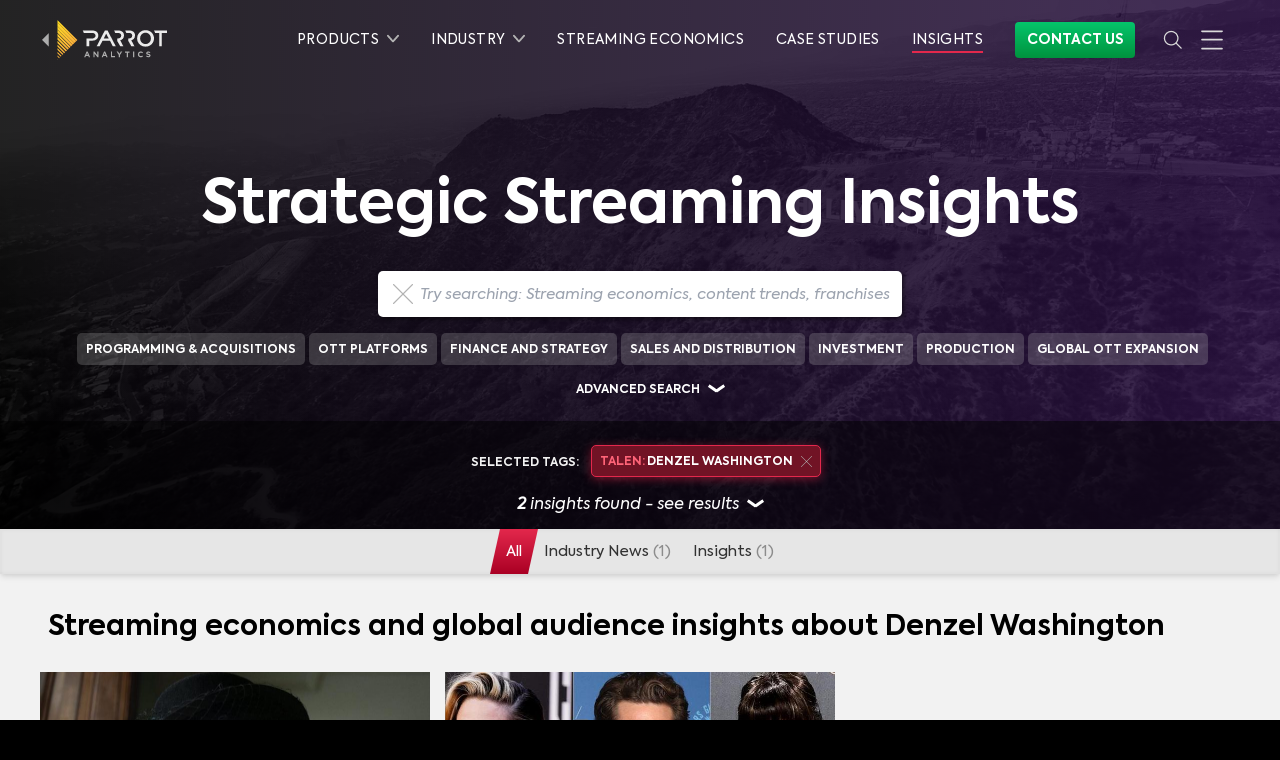

--- FILE ---
content_type: text/html
request_url: https://www.parrotanalytics.com/insights/?refinementList%5Btalent%5D%5B%5D=Denzel%20Washington
body_size: 32619
content:
<!DOCTYPE html><html lang="en"><head><script>(function(w,d,s,l,i){w[l]=w[l]||[];w[l].push({'gtm.start': new Date().getTime(),event:'gtm.js'});var
        f=d.getElementsByTagName(s)[0], j=d.createElement(s),dl=l!='dataLayer'?'&l='+l:'';j.async=true;j.src=
        'https://www.googletagmanager.com/gtm.js?id='+i+dl;f.parentNode.insertBefore(j,f);
        })(window,document,'script','dataLayer','GTM-5MF52XJ');</script></script><script>(function(w,r){w._rwq=r;w[r]=w[r]||function(){(w[r].q=w[r].q||[]).push(arguments)}})(window,'rewardful');</script><script async="" src="https://r.wdfl.co/rw.js" data-rewardful="e90db5"></script><script>var ALGOLIA_INSIGHTS_SRC = "https://cdn.jsdelivr.net/npm/search-insights@1.6.3";
              !function(e,a,t,n,s,i,c){e.AlgoliaAnalyticsObject=s,e[s]=e[s]||function(){
              (e[s].queue=e[s].queue||[]).push(arguments)},i=a.createElement(t),c=a.getElementsByTagName(t)[0],
              i.async=1,i.src=n,c.parentNode.insertBefore(i,c)
              }(window,document,"script",ALGOLIA_INSIGHTS_SRC,"aa");
              aa('init', {
                appId: 'C4R2HLMFY3',
                apiKey: '041d4a45dabf31c9c2f1ef815e2ef526',
              });</script><script>window.typetura = {
              selectors: [
                ".typetura",
                ".typetura-article",
              ]
            }</script><script src="/js/typetura.min.js"></script><meta charSet="utf-8"/><meta http-equiv="x-ua-compatible" content="ie=edge"/><meta name="viewport" content="width=device-width, initial-scale=1, shrink-to-fit=no"/><meta name="generator" content="Gatsby 4.25.8"/><meta data-react-helmet="true" name="msapplication-TileColor" content="#da532c"/><meta data-react-helmet="true" name="theme-color" content="#ffffff"/><meta data-react-helmet="true" name="google-site-verification" content="TCQPzqTB9x6DRYqwXavKgu1-6geTOShR5KF2oSQJgow"/><meta data-react-helmet="true" name="description" content="Optimize streaming platform economics, quantify the true value of your IP and harness global audience insights. Sign up now for expert guidance to drive impactful decisions"/><meta data-react-helmet="true" property="og:title" content="The economics of streaming: Expert guidance to drive impactful decisions"/><meta data-react-helmet="true" property="og:site_name" content="Parrot Analytics"/><meta data-react-helmet="true" property="og:locale" content="en_US"/><meta data-react-helmet="true" property="og:description" content="Optimize streaming platform economics, quantify the true value of your IP and harness global audience insights. Sign up now for expert guidance to drive impactful decisions"/><meta data-react-helmet="true" name="twitter:card" content="summary_large_image"/><meta data-react-helmet="true" name="twitter:title" content="The economics of streaming: Expert guidance to drive impactful decisions"/><meta data-react-helmet="true" name="twitter:description" content="Optimize streaming platform economics, quantify the true value of your IP and harness global audience insights. Sign up now for expert guidance to drive impactful decisions"/><meta data-react-helmet="true" name="twitter:site" content="@ParrotAnalytics"/><meta data-react-helmet="true" property="og:type" content="website"/><meta data-react-helmet="true" property="og:url" content="https://www.parrotanalytics.com/insights"/><meta data-react-helmet="true" property="og:image" content="https://us-west-2.graphassets.com/Am5rKdLUrSZS2vQnL0H52z/resize=fit:max,height:900,width:1600/haE2n2NuQhu8C9UeGdGU"/><meta data-react-helmet="true" name="twitter:image" content="https://us-west-2.graphassets.com/Am5rKdLUrSZS2vQnL0H52z/resize=fit:max,height:900,width:1600/haE2n2NuQhu8C9UeGdGU"/><style data-href="/styles.e404b9efd6947229e886.css" data-identity="gatsby-global-css">@font-face{font-display:swap;font-family:Axiforma Regular;font-style:normal;font-weight:400;src:local("Axiforma Regular"),url(/fonts/axiforma/Axiforma-Regular.woff2) format("woff2"),url(/fonts/axiforma/Axiforma-Regular.woff) format("woff")}@font-face{font-display:swap;font-family:Axiforma Book;font-style:normal;font-weight:400;src:local("Axiforma Book"),url(/fonts/axiforma/Axiforma-Book.woff2) format("woff2"),url(/fonts/axiforma/Axiforma-Book.woff) format("woff")}@font-face{font-display:swap;font-family:Axiforma Light;font-style:normal;font-weight:200;src:local("Axiforma Light"),url(/fonts/axiforma/Axiforma-Light.woff2) format("woff2"),url(/fonts/axiforma/Axiforma-Light.woff) format("woff")}@font-face{font-display:swap;font-family:Axiforma Bold;font-style:normal;font-weight:700;src:local("Axiforma Bold"),url(/fonts/axiforma/Axiforma-Bold.woff2) format("woff2"),url(/fonts/axiforma/Axiforma-Bold.woff) format("woff")}@font-face{font-display:swap;font-family:Axiforma ExtraBold;font-style:normal;font-weight:700;src:local("Axiforma ExtraBold"),url(/fonts/axiforma/Axiforma-ExtraBold.woff2) format("woff2"),url(/fonts/axiforma/Axiforma-ExtraBold.woff) format("woff")}@font-face{font-display:swap;font-family:Axiforma Black;font-style:normal;font-weight:700;src:local("Axiforma Black"),url(/fonts/axiforma/Axiforma-Black.woff2) format("woff2"),url(/fonts/axiforma/Axiforma-Black.woff) format("woff")}@font-face{font-display:swap;font-family:Axiforma Italic;font-style:italic;font-weight:400;src:local("Axiforma Italic"),url(/fonts/axiforma/Axiforma-Italic.woff2) format("woff2"),url(/fonts/axiforma/Axiforma-Italic.woff) format("woff")}@font-face{font-display:swap;font-family:Bebas Neue;font-style:normal;font-weight:400;src:local("Bebas Neue Regular"),local("BebasNeue-Regular"),url(/fonts/bebas-neue/BebasNeue-Regular.woff2) format("woff2"),url(/fonts/bebas-neue/BebasNeue-Regular.woff) format("woff")}
/*
  ! tailwindcss v3.4.1 | MIT License | https://tailwindcss.com
*/*,:after,:before{border:0 solid;-webkit-box-sizing:border-box;box-sizing:border-box}:after,:before{--tw-content:""}html{-webkit-text-size-adjust:100%;-webkit-font-feature-settings:normal;font-feature-settings:normal;-webkit-tap-highlight-color:transparent;font-family:ui-sans-serif,system-ui,-apple-system,Segoe UI,Roboto,Ubuntu,Cantarell,Noto Sans,sans-serif,Apple Color Emoji,Segoe UI Emoji,Segoe UI Symbol,Noto Color Emoji;font-variation-settings:normal;line-height:1.5;-moz-tab-size:4;-o-tab-size:4;tab-size:4}body{line-height:inherit;margin:0}hr{border-top-width:1px;color:inherit;height:0}h1,h2,h3,h4,h5,h6{font-size:inherit;font-weight:inherit}a{color:inherit;text-decoration:inherit}strong{font-weight:bolder}code{-webkit-font-feature-settings:normal;font-feature-settings:normal;font-family:ui-monospace,SFMono-Regular,Menlo,Monaco,Consolas,Liberation Mono,Courier New,monospace;font-size:1em;font-variation-settings:normal}small{font-size:80%}sup{font-size:75%;line-height:0;position:relative;top:-.5em;vertical-align:baseline}button,input,select,textarea{-webkit-font-feature-settings:inherit;font-feature-settings:inherit;color:inherit;font-family:inherit;font-size:100%;font-variation-settings:inherit;font-weight:inherit;line-height:inherit;margin:0;padding:0}button,select{text-transform:none}[type=button],button{-webkit-appearance:button;background-color:transparent;background-image:none}::-webkit-inner-spin-button,::-webkit-outer-spin-button{height:auto}[type=search]{-webkit-appearance:textfield;outline-offset:-2px}::-webkit-search-decoration{-webkit-appearance:none}::-webkit-file-upload-button{-webkit-appearance:button;font:inherit}summary{display:list-item}figure,h1,h2,h3,h4,h5,h6,hr,p{margin:0}fieldset{margin:0}fieldset,legend{padding:0}menu,ol,ul{list-style:none;margin:0;padding:0}textarea{resize:vertical}input::-webkit-input-placeholder,textarea::-webkit-input-placeholder{color:#9ca3af;opacity:1}input::-moz-placeholder,textarea::-moz-placeholder{color:#9ca3af;opacity:1}input:-ms-input-placeholder,textarea:-ms-input-placeholder{color:#9ca3af;opacity:1}input::-ms-input-placeholder,textarea::-ms-input-placeholder{color:#9ca3af;opacity:1}input::placeholder,textarea::placeholder{color:#9ca3af;opacity:1}button{cursor:pointer}iframe,img,object,svg,video{display:block;vertical-align:middle}img,video{height:auto;max-width:100%}[hidden]{display:none}*,:after,:before{--tw-border-spacing-x:0;--tw-border-spacing-y:0;--tw-translate-x:0;--tw-translate-y:0;--tw-rotate:0;--tw-skew-x:0;--tw-skew-y:0;--tw-scale-x:1;--tw-scale-y:1;--tw-pan-x: ;--tw-pan-y: ;--tw-pinch-zoom: ;--tw-scroll-snap-strictness:proximity;--tw-gradient-from-position: ;--tw-gradient-via-position: ;--tw-gradient-to-position: ;--tw-ordinal: ;--tw-slashed-zero: ;--tw-numeric-figure: ;--tw-numeric-spacing: ;--tw-numeric-fraction: ;--tw-ring-inset: ;--tw-ring-offset-width:0px;--tw-ring-offset-color:#fff;--tw-ring-color:rgba(59,130,246,.5);--tw-ring-offset-shadow:0 0 transparent;--tw-ring-shadow:0 0 transparent;--tw-shadow:0 0 transparent;--tw-shadow-colored:0 0 transparent;--tw-blur: ;--tw-brightness: ;--tw-contrast: ;--tw-grayscale: ;--tw-hue-rotate: ;--tw-invert: ;--tw-saturate: ;--tw-sepia: ;--tw-drop-shadow: ;--tw-backdrop-blur: ;--tw-backdrop-brightness: ;--tw-backdrop-contrast: ;--tw-backdrop-grayscale: ;--tw-backdrop-hue-rotate: ;--tw-backdrop-invert: ;--tw-backdrop-opacity: ;--tw-backdrop-saturate: ;--tw-backdrop-sepia: }::-ms-backdrop{--tw-border-spacing-x:0;--tw-border-spacing-y:0;--tw-translate-x:0;--tw-translate-y:0;--tw-rotate:0;--tw-skew-x:0;--tw-skew-y:0;--tw-scale-x:1;--tw-scale-y:1;--tw-pan-x: ;--tw-pan-y: ;--tw-pinch-zoom: ;--tw-scroll-snap-strictness:proximity;--tw-gradient-from-position: ;--tw-gradient-via-position: ;--tw-gradient-to-position: ;--tw-ordinal: ;--tw-slashed-zero: ;--tw-numeric-figure: ;--tw-numeric-spacing: ;--tw-numeric-fraction: ;--tw-ring-inset: ;--tw-ring-offset-width:0px;--tw-ring-offset-color:#fff;--tw-ring-color:rgba(59,130,246,.5);--tw-ring-offset-shadow:0 0 transparent;--tw-ring-shadow:0 0 transparent;--tw-shadow:0 0 transparent;--tw-shadow-colored:0 0 transparent;--tw-blur: ;--tw-brightness: ;--tw-contrast: ;--tw-grayscale: ;--tw-hue-rotate: ;--tw-invert: ;--tw-saturate: ;--tw-sepia: ;--tw-drop-shadow: ;--tw-backdrop-blur: ;--tw-backdrop-brightness: ;--tw-backdrop-contrast: ;--tw-backdrop-grayscale: ;--tw-backdrop-hue-rotate: ;--tw-backdrop-invert: ;--tw-backdrop-opacity: ;--tw-backdrop-saturate: ;--tw-backdrop-sepia: }::backdrop{--tw-border-spacing-x:0;--tw-border-spacing-y:0;--tw-translate-x:0;--tw-translate-y:0;--tw-rotate:0;--tw-skew-x:0;--tw-skew-y:0;--tw-scale-x:1;--tw-scale-y:1;--tw-pan-x: ;--tw-pan-y: ;--tw-pinch-zoom: ;--tw-scroll-snap-strictness:proximity;--tw-gradient-from-position: ;--tw-gradient-via-position: ;--tw-gradient-to-position: ;--tw-ordinal: ;--tw-slashed-zero: ;--tw-numeric-figure: ;--tw-numeric-spacing: ;--tw-numeric-fraction: ;--tw-ring-inset: ;--tw-ring-offset-width:0px;--tw-ring-offset-color:#fff;--tw-ring-color:rgba(59,130,246,.5);--tw-ring-offset-shadow:0 0 transparent;--tw-ring-shadow:0 0 transparent;--tw-shadow:0 0 transparent;--tw-shadow-colored:0 0 transparent;--tw-blur: ;--tw-brightness: ;--tw-contrast: ;--tw-grayscale: ;--tw-hue-rotate: ;--tw-invert: ;--tw-saturate: ;--tw-sepia: ;--tw-drop-shadow: ;--tw-backdrop-blur: ;--tw-backdrop-brightness: ;--tw-backdrop-contrast: ;--tw-backdrop-grayscale: ;--tw-backdrop-hue-rotate: ;--tw-backdrop-invert: ;--tw-backdrop-opacity: ;--tw-backdrop-saturate: ;--tw-backdrop-sepia: }hr{border-color:#191919}@media (min-width:640px){hr{border-color:#262626}}hr.light{border-color:#d8d8d8;width:100%}hr.faded{border:1px solid hsla(0,0%,100%,.12)}.container{width:100%}@media (min-width:640px){.container{max-width:640px}}@media (min-width:1200px){.container{max-width:1200px}}.pointer-events-none{pointer-events:none}.pointer-events-auto{pointer-events:auto}.visible{visibility:visible}.invisible{visibility:hidden}.collapse{visibility:collapse}.static{position:static}.fixed{position:fixed}.absolute{position:absolute}.relative{position:relative}.sticky{position:sticky}.-left-12{left:-3rem}.-left-9{left:-2.25rem}.-right-12{right:-3rem}.bottom-0{bottom:0}.bottom-6{bottom:1.5rem}.left-0{left:0}.left-4{left:1rem}.left-5{left:1.25rem}.left-auto{left:auto}.right-0{right:0}.right-1{right:.25rem}.right-4{right:1rem}.right-5{right:1.25rem}.right-auto{right:auto}.top-0{top:0}.top-20{top:5rem}.top-24{top:6rem}.top-6{top:1.5rem}.top-8{top:2rem}.z-0{z-index:0}.z-10{z-index:10}.z-20{z-index:20}.z-40{z-index:40}.z-50{z-index:50}.col-span-3{grid-column:span 3/span 3}.row-start-1{grid-row-start:1}.row-start-2{grid-row-start:2}.row-start-3{grid-row-start:3}.row-end-1{grid-row-end:1}.row-end-2{grid-row-end:2}.row-end-3{grid-row-end:3}.m-0{margin:0}.m-1{margin:.25rem}.m-2{margin:.5rem}.m-6{margin:1.5rem}.m-8{margin:2rem}.-mx-2{margin-left:-.5rem;margin-right:-.5rem}.mx-0{margin-left:0;margin-right:0}.mx-1{margin-left:.25rem;margin-right:.25rem}.mx-2{margin-left:.5rem;margin-right:.5rem}.mx-3{margin-left:.75rem;margin-right:.75rem}.mx-4{margin-left:1rem;margin-right:1rem}.mx-6{margin-left:1.5rem;margin-right:1.5rem}.mx-auto{margin-left:auto;margin-right:auto}.my-0{margin-bottom:0;margin-top:0}.my-1{margin-bottom:.25rem;margin-top:.25rem}.my-10{margin-bottom:2.5rem;margin-top:2.5rem}.my-16{margin-bottom:4rem;margin-top:4rem}.my-2{margin-bottom:.5rem;margin-top:.5rem}.my-3{margin-bottom:.75rem;margin-top:.75rem}.my-4{margin-bottom:1rem;margin-top:1rem}.my-6{margin-bottom:1.5rem;margin-top:1.5rem}.-mb-16{margin-bottom:-4rem}.-mb-20{margin-bottom:-5rem}.-mb-32{margin-bottom:-8rem}.-mb-4{margin-bottom:-1rem}.-mb-8{margin-bottom:-2rem}.-ml-1{margin-left:-.25rem}.-ml-2{margin-left:-.5rem}.-ml-4{margin-left:-1rem}.-mt-1{margin-top:-.25rem}.-mt-10{margin-top:-2.5rem}.-mt-12{margin-top:-3rem}.-mt-16{margin-top:-4rem}.-mt-2{margin-top:-.5rem}.-mt-24{margin-top:-6rem}.-mt-32{margin-top:-8rem}.-mt-64{margin-top:-16rem}.-mt-8{margin-top:-2rem}.mb-0{margin-bottom:0}.mb-1{margin-bottom:.25rem}.mb-10{margin-bottom:2.5rem}.mb-12{margin-bottom:3rem}.mb-14{margin-bottom:3.5rem}.mb-16{margin-bottom:4rem}.mb-2{margin-bottom:.5rem}.mb-20{margin-bottom:5rem}.mb-24{margin-bottom:6rem}.mb-3{margin-bottom:.75rem}.mb-4{margin-bottom:1rem}.mb-40{margin-bottom:10rem}.mb-44{margin-bottom:11rem}.mb-5{margin-bottom:1.25rem}.mb-6{margin-bottom:1.5rem}.mb-8{margin-bottom:2rem}.ml-0{margin-left:0}.ml-1{margin-left:.25rem}.ml-2{margin-left:.5rem}.ml-3{margin-left:.75rem}.ml-4{margin-left:1rem}.ml-6{margin-left:1.5rem}.ml-7{margin-left:1.75rem}.ml-8{margin-left:2rem}.mr-0{margin-right:0}.mr-1{margin-right:.25rem}.mr-2{margin-right:.5rem}.mr-3{margin-right:.75rem}.mr-4{margin-right:1rem}.mr-5{margin-right:1.25rem}.mr-6{margin-right:1.5rem}.mt-0{margin-top:0}.mt-1{margin-top:.25rem}.mt-10{margin-top:2.5rem}.mt-11{margin-top:2.75rem}.mt-12{margin-top:3rem}.mt-14{margin-top:3.5rem}.mt-16{margin-top:4rem}.mt-2{margin-top:.5rem}.mt-24{margin-top:6rem}.mt-3{margin-top:.75rem}.mt-32{margin-top:8rem}.mt-4{margin-top:1rem}.mt-40{margin-top:10rem}.mt-48{margin-top:12rem}.mt-5{margin-top:1.25rem}.mt-6{margin-top:1.5rem}.mt-7{margin-top:1.75rem}.mt-8{margin-top:2rem}.mt-9{margin-top:2.25rem}.mt-\[-100px\]{margin-top:-100px}.mt-px{margin-top:1px}.box-border{-webkit-box-sizing:border-box;box-sizing:border-box}.line-clamp-3{-webkit-line-clamp:3}.line-clamp-3,.line-clamp-4{-webkit-box-orient:vertical;display:-webkit-box;overflow:hidden}.line-clamp-4{-webkit-line-clamp:4}.block{display:block}.inline-block{display:inline-block}.inline{display:inline}.flex{display:-webkit-box;display:-ms-flexbox;display:flex}.grid{display:grid}.hidden{display:none}.h-0{height:0}.h-10{height:2.5rem}.h-12{height:3rem}.h-16{height:4rem}.h-20{height:5rem}.h-24{height:6rem}.h-3\/5{height:60%}.h-32{height:8rem}.h-4{height:1rem}.h-40{height:10rem}.h-80{height:20rem}.h-\[310px\]{height:310px}.h-auto{height:auto}.h-full{height:100%}.h-px{height:1px}.h-screen{height:100vh}.min-h-screen{min-height:100vh}.w-1{width:.25rem}.w-1\/12{width:8.333333%}.w-1\/2{width:50%}.w-1\/3{width:33.333333%}.w-1\/4{width:25%}.w-1\/5{width:20%}.w-1\/6{width:16.666667%}.w-11\/12{width:91.666667%}.w-2\/3{width:66.666667%}.w-3{width:.75rem}.w-3\/4{width:75%}.w-32{width:8rem}.w-4{width:1rem}.w-4\/5{width:80%}.w-44{width:11rem}.w-5{width:1.25rem}.w-5\/12{width:41.666667%}.w-64{width:16rem}.w-8\/12{width:66.666667%}.w-auto{width:auto}.w-full{width:100%}.w-screen{width:100vw}.max-w-full{max-width:100%}.max-w-s{max-width:300px}.flex-1{-webkit-box-flex:1;-ms-flex:1 1 0%;flex:1 1 0%}.flex-auto{-webkit-box-flex:1;-ms-flex:1 1 auto;flex:1 1 auto}.flex-initial{-webkit-box-flex:0;-ms-flex:0 1 auto;flex:0 1 auto}.flex-none{-webkit-box-flex:0;-ms-flex:none;flex:none}.flex-shrink{-ms-flex-negative:1;flex-shrink:1}.flex-shrink-0{-ms-flex-negative:0;flex-shrink:0}.flex-grow{-webkit-box-flex:1;-ms-flex-positive:1;flex-grow:1}.flex-grow-0{-webkit-box-flex:0;-ms-flex-positive:0;flex-grow:0}.transform{-webkit-transform:translate(var(--tw-translate-x),var(--tw-translate-y)) rotate(var(--tw-rotate)) skewX(var(--tw-skew-x)) skewY(var(--tw-skew-y)) scaleX(var(--tw-scale-x)) scaleY(var(--tw-scale-y));transform:translate(var(--tw-translate-x),var(--tw-translate-y)) rotate(var(--tw-rotate)) skewX(var(--tw-skew-x)) skewY(var(--tw-skew-y)) scaleX(var(--tw-scale-x)) scaleY(var(--tw-scale-y))}.cursor-default{cursor:default}.cursor-pointer{cursor:pointer}.resize{resize:both}.list-inside{list-style-position:inside}.list-outside{list-style-position:outside}.list-decimal{list-style-type:decimal}.list-disc{list-style-type:disc}.appearance-none{-webkit-appearance:none;-moz-appearance:none;appearance:none}.grid-cols-1{grid-template-columns:repeat(1,minmax(0,1fr))}.flex-row{-webkit-box-orient:horizontal;-ms-flex-direction:row;flex-direction:row}.flex-col,.flex-row{-webkit-box-direction:normal}.flex-col{-webkit-box-orient:vertical;-ms-flex-direction:column;flex-direction:column}.flex-col-reverse{-webkit-box-orient:vertical;-webkit-box-direction:reverse;-ms-flex-direction:column-reverse;flex-direction:column-reverse}.flex-wrap{-ms-flex-wrap:wrap;flex-wrap:wrap}.flex-wrap-reverse{-ms-flex-wrap:wrap-reverse;flex-wrap:wrap-reverse}.flex-nowrap{-ms-flex-wrap:nowrap;flex-wrap:nowrap}.place-content-center{-ms-flex-line-pack:center;-webkit-box-pack:center;-ms-flex-pack:center;align-content:center;justify-content:center;place-content:center}.content-center{-ms-flex-line-pack:center;align-content:center}.items-start{-webkit-box-align:start;-ms-flex-align:start;align-items:flex-start}.items-center{-webkit-box-align:center;-ms-flex-align:center;align-items:center}.items-baseline{-webkit-box-align:baseline;-ms-flex-align:baseline;align-items:baseline}.items-stretch{-webkit-box-align:stretch;-ms-flex-align:stretch;align-items:stretch}.justify-start{-webkit-box-pack:start;-ms-flex-pack:start;justify-content:flex-start}.justify-end{-webkit-box-pack:end;-ms-flex-pack:end;justify-content:flex-end}.justify-center{-webkit-box-pack:center;-ms-flex-pack:center;justify-content:center}.justify-between{-webkit-box-pack:justify;-ms-flex-pack:justify;justify-content:space-between}.justify-around{-ms-flex-pack:distribute;justify-content:space-around}.justify-items-center{justify-items:center}.justify-items-stretch{justify-items:stretch}.gap-4{gap:1rem}.gap-8{gap:2rem}.gap-\[15px\]{gap:15px}.gap-x-2{-webkit-column-gap:.5rem;-moz-column-gap:.5rem;column-gap:.5rem}.gap-x-4{-webkit-column-gap:1rem;-moz-column-gap:1rem;column-gap:1rem}.gap-x-5{-webkit-column-gap:1.25rem;-moz-column-gap:1.25rem;column-gap:1.25rem}.gap-y-10{row-gap:2.5rem}.gap-y-5{row-gap:1.25rem}.gap-y-8{row-gap:2rem}.space-x-0>:not([hidden])~:not([hidden]){--tw-space-x-reverse:0;margin-left:calc(0px*(1 - var(--tw-space-x-reverse)));margin-right:calc(0px*var(--tw-space-x-reverse))}.space-x-2>:not([hidden])~:not([hidden]){--tw-space-x-reverse:0;margin-left:calc(.5rem*(1 - var(--tw-space-x-reverse)));margin-right:calc(.5rem*var(--tw-space-x-reverse))}.space-x-3>:not([hidden])~:not([hidden]){--tw-space-x-reverse:0;margin-left:calc(.75rem*(1 - var(--tw-space-x-reverse)));margin-right:calc(.75rem*var(--tw-space-x-reverse))}.space-x-5>:not([hidden])~:not([hidden]){--tw-space-x-reverse:0;margin-left:calc(1.25rem*(1 - var(--tw-space-x-reverse)));margin-right:calc(1.25rem*var(--tw-space-x-reverse))}.space-y-1>:not([hidden])~:not([hidden]){--tw-space-y-reverse:0;margin-bottom:calc(.25rem*var(--tw-space-y-reverse));margin-top:calc(.25rem*(1 - var(--tw-space-y-reverse)))}.space-y-16>:not([hidden])~:not([hidden]){--tw-space-y-reverse:0;margin-bottom:calc(4rem*var(--tw-space-y-reverse));margin-top:calc(4rem*(1 - var(--tw-space-y-reverse)))}.space-y-20>:not([hidden])~:not([hidden]){--tw-space-y-reverse:0;margin-bottom:calc(5rem*var(--tw-space-y-reverse));margin-top:calc(5rem*(1 - var(--tw-space-y-reverse)))}.space-y-24>:not([hidden])~:not([hidden]){--tw-space-y-reverse:0;margin-bottom:calc(6rem*var(--tw-space-y-reverse));margin-top:calc(6rem*(1 - var(--tw-space-y-reverse)))}.space-y-3>:not([hidden])~:not([hidden]){--tw-space-y-reverse:0;margin-bottom:calc(.75rem*var(--tw-space-y-reverse));margin-top:calc(.75rem*(1 - var(--tw-space-y-reverse)))}.space-y-4>:not([hidden])~:not([hidden]){--tw-space-y-reverse:0;margin-bottom:calc(1rem*var(--tw-space-y-reverse));margin-top:calc(1rem*(1 - var(--tw-space-y-reverse)))}.space-y-40>:not([hidden])~:not([hidden]){--tw-space-y-reverse:0;margin-bottom:calc(10rem*var(--tw-space-y-reverse));margin-top:calc(10rem*(1 - var(--tw-space-y-reverse)))}.space-y-5>:not([hidden])~:not([hidden]){--tw-space-y-reverse:0;margin-bottom:calc(1.25rem*var(--tw-space-y-reverse));margin-top:calc(1.25rem*(1 - var(--tw-space-y-reverse)))}.space-y-6>:not([hidden])~:not([hidden]){--tw-space-y-reverse:0;margin-bottom:calc(1.5rem*var(--tw-space-y-reverse));margin-top:calc(1.5rem*(1 - var(--tw-space-y-reverse)))}.space-y-8>:not([hidden])~:not([hidden]){--tw-space-y-reverse:0;margin-bottom:calc(2rem*var(--tw-space-y-reverse));margin-top:calc(2rem*(1 - var(--tw-space-y-reverse)))}.space-y-reverse>:not([hidden])~:not([hidden]){--tw-space-y-reverse:1}.divide-y>:not([hidden])~:not([hidden]){--tw-divide-y-reverse:0;border-bottom-width:calc(1px*var(--tw-divide-y-reverse));border-top-width:calc(1px*(1 - var(--tw-divide-y-reverse)))}.divide-solid>:not([hidden])~:not([hidden]){border-style:solid}.divide-black>:not([hidden])~:not([hidden]){--tw-divide-opacity:1;border-color:rgba(0,0,0,var(--tw-divide-opacity))}.divide-grey-83>:not([hidden])~:not([hidden]){--tw-divide-opacity:1;border-color:rgba(217,217,217,var(--tw-divide-opacity))}.divide-priority-lightP4>:not([hidden])~:not([hidden]){--tw-divide-opacity:1;border-color:rgba(51,51,51,var(--tw-divide-opacity))}.divide-opacity-10>:not([hidden])~:not([hidden]){--tw-divide-opacity:0.1}.self-center{-ms-flex-item-align:center;align-self:center}.overflow-hidden{overflow:hidden}.overflow-visible{overflow:visible}.truncate{overflow:hidden;white-space:nowrap}.overflow-ellipsis,.truncate{text-overflow:ellipsis}.whitespace-nowrap{white-space:nowrap}.text-wrap{text-wrap:wrap}.text-nowrap{text-wrap:nowrap}.rounded{border-radius:.25rem}.rounded-full{border-radius:9999px}.rounded-md{border-radius:.375rem}.rounded-none{border-radius:0}.rounded-sm{border-radius:.125rem}.rounded-xl{border-radius:.75rem}.rounded-b-lg{border-bottom-left-radius:.5rem;border-bottom-right-radius:.5rem}.rounded-b-md{border-bottom-left-radius:.375rem;border-bottom-right-radius:.375rem}.rounded-l{border-bottom-left-radius:.25rem;border-top-left-radius:.25rem}.rounded-l-md{border-bottom-left-radius:.375rem;border-top-left-radius:.375rem}.rounded-r-md{border-bottom-right-radius:.375rem;border-top-right-radius:.375rem}.rounded-t{border-top-left-radius:.25rem;border-top-right-radius:.25rem}.rounded-t-lg{border-top-left-radius:.5rem;border-top-right-radius:.5rem}.rounded-t-md{border-top-left-radius:.375rem;border-top-right-radius:.375rem}.border{border-width:1px}.border-0{border-width:0}.border-2{border-width:2px}.border-4{border-width:4px}.border-b{border-bottom-width:1px}.border-b-2{border-bottom-width:2px}.border-r-2{border-right-width:2px}.border-t{border-top-width:1px}.border-solid{border-style:solid}.border-grey-10{--tw-border-opacity:1;border-color:rgba(25,25,25,var(--tw-border-opacity))}.border-grey-20{--tw-border-opacity:1;border-color:rgba(50,50,50,var(--tw-border-opacity))}.border-grey-65{--tw-border-opacity:1;border-color:rgba(179,179,179,var(--tw-border-opacity))}.border-grey-83{--tw-border-opacity:1;border-color:rgba(217,217,217,var(--tw-border-opacity))}.border-grey-95{--tw-border-opacity:1;border-color:rgba(242,242,242,var(--tw-border-opacity))}.border-neonred{--tw-border-opacity:1;border-color:rgba(227,40,76,var(--tw-border-opacity))}.border-neonred-light{--tw-border-opacity:1;border-color:rgba(255,100,120,var(--tw-border-opacity))}.border-priority-darkP2{--tw-border-opacity:1;border-color:rgba(195,195,195,var(--tw-border-opacity))}.border-priority-lightP4{--tw-border-opacity:1;border-color:rgba(51,51,51,var(--tw-border-opacity))}.border-springgreen{--tw-border-opacity:1;border-color:rgba(5,197,107,var(--tw-border-opacity))}.border-springgreen-light{--tw-border-opacity:1;border-color:rgba(94,249,154,var(--tw-border-opacity))}.border-springgreen-secondary{--tw-border-opacity:1;border-color:rgba(104,248,160,var(--tw-border-opacity))}.border-transparent{border-color:transparent}.border-white{--tw-border-opacity:1;border-color:rgba(255,255,255,var(--tw-border-opacity))}.border-yellow-light{--tw-border-opacity:1;border-color:rgba(255,212,24,var(--tw-border-opacity))}.border-b-neonred{--tw-border-opacity:1;border-bottom-color:rgba(227,40,76,var(--tw-border-opacity))}.border-b-priority-lightP4{--tw-border-opacity:1;border-bottom-color:rgba(51,51,51,var(--tw-border-opacity))}.border-opacity-0{--tw-border-opacity:0}.border-opacity-10{--tw-border-opacity:0.1}.border-opacity-100{--tw-border-opacity:1}.border-opacity-30{--tw-border-opacity:0.3}.bg-black{--tw-bg-opacity:1;background-color:rgba(0,0,0,var(--tw-bg-opacity))}.bg-grey-10{--tw-bg-opacity:1;background-color:rgba(25,25,25,var(--tw-bg-opacity))}.bg-grey-15{--tw-bg-opacity:1;background-color:rgba(38,38,38,var(--tw-bg-opacity))}.bg-grey-20{--tw-bg-opacity:1;background-color:rgba(50,50,50,var(--tw-bg-opacity))}.bg-grey-35{--tw-bg-opacity:1;background-color:rgba(90,90,90,var(--tw-bg-opacity))}.bg-grey-65{--tw-bg-opacity:1;background-color:rgba(179,179,179,var(--tw-bg-opacity))}.bg-grey-90{--tw-bg-opacity:1;background-color:rgba(230,230,230,var(--tw-bg-opacity))}.bg-grey-95{--tw-bg-opacity:1;background-color:rgba(242,242,242,var(--tw-bg-opacity))}.bg-neonred{--tw-bg-opacity:1;background-color:rgba(227,40,76,var(--tw-bg-opacity))}.bg-springgreen{--tw-bg-opacity:1;background-color:rgba(5,197,107,var(--tw-bg-opacity))}.bg-springgreen-light{--tw-bg-opacity:1;background-color:rgba(94,249,154,var(--tw-bg-opacity))}.bg-transparent{background-color:transparent}.bg-white{--tw-bg-opacity:1;background-color:rgba(255,255,255,var(--tw-bg-opacity))}.bg-yellow{background-color:rgba(247,188,45,var(--tw-bg-opacity))}.bg-opacity-100,.bg-yellow{--tw-bg-opacity:1}.bg-opacity-25{--tw-bg-opacity:0.25}.bg-opacity-50{--tw-bg-opacity:0.5}.bg-opacity-90{--tw-bg-opacity:0.9}.bg-none{background-image:none}.bg-cover{background-size:cover}.bg-center{background-position:50%}.bg-top{background-position:top}.object-cover{-o-object-fit:cover;object-fit:cover}.object-top{-o-object-position:top;object-position:top}.p-0{padding:0}.p-1{padding:.25rem}.p-12{padding:3rem}.p-2{padding:.5rem}.p-3{padding:.75rem}.p-4{padding:1rem}.p-5{padding:1.25rem}.p-6{padding:1.5rem}.p-8{padding:2rem}.px-0{padding-left:0;padding-right:0}.px-12{padding-left:3rem;padding-right:3rem}.px-2{padding-left:.5rem;padding-right:.5rem}.px-2\.5{padding-left:.625rem;padding-right:.625rem}.px-3{padding-left:.75rem;padding-right:.75rem}.px-4{padding-left:1rem;padding-right:1rem}.px-5{padding-left:1.25rem;padding-right:1.25rem}.px-6{padding-left:1.5rem;padding-right:1.5rem}.py-0{padding-bottom:0;padding-top:0}.py-1{padding-bottom:.25rem;padding-top:.25rem}.py-10{padding-bottom:2.5rem;padding-top:2.5rem}.py-11{padding-bottom:2.75rem;padding-top:2.75rem}.py-12{padding-bottom:3rem;padding-top:3rem}.py-14{padding-bottom:3.5rem;padding-top:3.5rem}.py-16{padding-bottom:4rem;padding-top:4rem}.py-2{padding-bottom:.5rem;padding-top:.5rem}.py-20{padding-bottom:5rem;padding-top:5rem}.py-24{padding-bottom:6rem;padding-top:6rem}.py-3{padding-bottom:.75rem;padding-top:.75rem}.py-32{padding-bottom:8rem;padding-top:8rem}.py-4{padding-bottom:1rem;padding-top:1rem}.py-5{padding-bottom:1.25rem;padding-top:1.25rem}.py-6{padding-bottom:1.5rem;padding-top:1.5rem}.py-8{padding-bottom:2rem;padding-top:2rem}.pb-0{padding-bottom:0}.pb-1{padding-bottom:.25rem}.pb-10{padding-bottom:2.5rem}.pb-12{padding-bottom:3rem}.pb-16{padding-bottom:4rem}.pb-2{padding-bottom:.5rem}.pb-20{padding-bottom:5rem}.pb-24{padding-bottom:6rem}.pb-3{padding-bottom:.75rem}.pb-32{padding-bottom:8rem}.pb-4{padding-bottom:1rem}.pb-40{padding-bottom:10rem}.pb-44{padding-bottom:11rem}.pb-48{padding-bottom:12rem}.pb-5{padding-bottom:1.25rem}.pb-6{padding-bottom:1.5rem}.pb-64{padding-bottom:16rem}.pb-8{padding-bottom:2rem}.pl-1{padding-left:.25rem}.pl-2{padding-left:.5rem}.pl-3{padding-left:.75rem}.pl-4{padding-left:1rem}.pl-6{padding-left:1.5rem}.pl-8{padding-left:2rem}.pr-1{padding-right:.25rem}.pr-10{padding-right:2.5rem}.pr-16{padding-right:4rem}.pr-2{padding-right:.5rem}.pr-3{padding-right:.75rem}.pr-4{padding-right:1rem}.pt-0{padding-top:0}.pt-1{padding-top:.25rem}.pt-10{padding-top:2.5rem}.pt-12{padding-top:3rem}.pt-14{padding-top:3.5rem}.pt-16{padding-top:4rem}.pt-2{padding-top:.5rem}.pt-20{padding-top:5rem}.pt-24{padding-top:6rem}.pt-28{padding-top:7rem}.pt-3{padding-top:.75rem}.pt-32{padding-top:8rem}.pt-4{padding-top:1rem}.pt-40{padding-top:10rem}.pt-48{padding-top:12rem}.pt-5{padding-top:1.25rem}.pt-6{padding-top:1.5rem}.pt-64{padding-top:16rem}.pt-8{padding-top:2rem}.text-left{text-align:left}.text-center{text-align:center}.align-middle{vertical-align:middle}.font-black{font-family:Axiforma Black,sans-serif}.font-body{font-family:Axiforma Regular,sans-serif}.font-display{font-family:Axiforma Bold,sans-serif}.font-extrabold{font-family:Axiforma ExtraBold,sans-serif}.font-italic{font-family:Axiforma Italic,sans-serif}.font-light{font-family:Axiforma Light,sans-serif}.font-secondary{font-family:Bebas Neue,sans-serif}.text-2xl{font-size:1.5rem;line-height:2rem}.text-3xl{font-size:1.875rem;line-height:2.25rem}.text-4xl{font-size:2.25rem;line-height:2.5rem}.text-\[28px\]{font-size:28px}.text-base{font-size:1rem;line-height:1.5rem}.text-lg{font-size:1.125rem;line-height:1.75rem}.text-sm{font-size:.875rem;line-height:1.25rem}.text-xl{font-size:1.25rem;line-height:1.75rem}.text-xs{font-size:.75rem;line-height:1rem}.text-xxs{font-size:.5 rem}.font-black{font-weight:900}.font-bold{font-weight:700}.font-extrabold{font-weight:800}.font-light{font-weight:300}.font-normal{font-weight:400}.uppercase{text-transform:uppercase}.capitalize{text-transform:capitalize}.normal-case{text-transform:none}.italic{font-style:italic}.leading-6{line-height:1.5rem}.leading-loose{line-height:2}.leading-none{line-height:1}.leading-normal{line-height:1.5}.leading-relaxed{line-height:1.625}.leading-tight{line-height:1.25}.text-black{--tw-text-opacity:1;color:rgba(0,0,0,var(--tw-text-opacity))}.text-dodgeblue{--tw-text-opacity:1;color:rgba(33,124,184,var(--tw-text-opacity))}.text-dodgeblue-light{--tw-text-opacity:1;color:rgba(115,201,255,var(--tw-text-opacity))}.text-grey-10{--tw-text-opacity:1;color:rgba(25,25,25,var(--tw-text-opacity))}.text-grey-15{--tw-text-opacity:1;color:rgba(38,38,38,var(--tw-text-opacity))}.text-grey-20{--tw-text-opacity:1;color:rgba(50,50,50,var(--tw-text-opacity))}.text-grey-35{--tw-text-opacity:1;color:rgba(90,90,90,var(--tw-text-opacity))}.text-grey-45{--tw-text-opacity:1;color:rgba(115,115,115,var(--tw-text-opacity))}.text-grey-5{--tw-text-opacity:1;color:rgba(12,12,12,var(--tw-text-opacity))}.text-grey-60{--tw-text-opacity:1;color:rgba(153,153,153,var(--tw-text-opacity))}.text-grey-65{--tw-text-opacity:1;color:rgba(179,179,179,var(--tw-text-opacity))}.text-grey-83{--tw-text-opacity:1;color:rgba(217,217,217,var(--tw-text-opacity))}.text-grey-90{--tw-text-opacity:1;color:rgba(230,230,230,var(--tw-text-opacity))}.text-grey-95{--tw-text-opacity:1;color:rgba(242,242,242,var(--tw-text-opacity))}.text-neonred{--tw-text-opacity:1;color:rgba(227,40,76,var(--tw-text-opacity))}.text-neonred-light{--tw-text-opacity:1;color:rgba(255,100,120,var(--tw-text-opacity))}.text-neonred-primary{--tw-text-opacity:1;color:rgba(245,74,106,var(--tw-text-opacity))}.text-priority-darkP1{--tw-text-opacity:1;color:rgba(255,255,255,var(--tw-text-opacity))}.text-priority-darkP2{--tw-text-opacity:1;color:rgba(195,195,195,var(--tw-text-opacity))}.text-priority-darkP3{--tw-text-opacity:1;color:rgba(135,135,135,var(--tw-text-opacity))}.text-priority-lightP1{--tw-text-opacity:1;color:rgba(12,12,12,var(--tw-text-opacity))}.text-purple-dark{--tw-text-opacity:1;color:rgba(78,24,156,var(--tw-text-opacity))}.text-springgreen{--tw-text-opacity:1;color:rgba(5,197,107,var(--tw-text-opacity))}.text-springgreen-light{--tw-text-opacity:1;color:rgba(94,249,154,var(--tw-text-opacity))}.text-springgreen-secondary{--tw-text-opacity:1;color:rgba(104,248,160,var(--tw-text-opacity))}.text-white{--tw-text-opacity:1;color:rgba(255,255,255,var(--tw-text-opacity))}.text-yellow{--tw-text-opacity:1;color:rgba(247,188,45,var(--tw-text-opacity))}.text-yellow-dark{--tw-text-opacity:1;color:rgba(210,159,38,var(--tw-text-opacity))}.underline{text-decoration-line:underline}.line-through{text-decoration-line:line-through}.no-underline{text-decoration-line:none}.antialiased{-webkit-font-smoothing:antialiased;-moz-osx-font-smoothing:grayscale}.opacity-0{opacity:0}.opacity-100{opacity:1}.opacity-30{opacity:.3}.opacity-50{opacity:.5}.opacity-75{opacity:.75}.shadow{--tw-shadow:0 1px 3px 0 rgba(0,0,0,.1),0 1px 2px -1px rgba(0,0,0,.1);--tw-shadow-colored:0 1px 3px 0 var(--tw-shadow-color),0 1px 2px -1px var(--tw-shadow-color)}.shadow,.shadow-lg{-webkit-box-shadow:0 0 transparent,0 0 transparent,var(--tw-shadow);box-shadow:0 0 transparent,0 0 transparent,var(--tw-shadow);-webkit-box-shadow:var(--tw-ring-offset-shadow,0 0 transparent),var(--tw-ring-shadow,0 0 transparent),var(--tw-shadow);box-shadow:var(--tw-ring-offset-shadow,0 0 transparent),var(--tw-ring-shadow,0 0 transparent),var(--tw-shadow)}.shadow-lg{--tw-shadow:0 10px 15px -3px rgba(0,0,0,.1),0 4px 6px -4px rgba(0,0,0,.1);--tw-shadow-colored:0 10px 15px -3px var(--tw-shadow-color),0 4px 6px -4px var(--tw-shadow-color)}.shadow-md{--tw-shadow:0 4px 6px -1px rgba(0,0,0,.1),0 2px 4px -2px rgba(0,0,0,.1);--tw-shadow-colored:0 4px 6px -1px var(--tw-shadow-color),0 2px 4px -2px var(--tw-shadow-color);-webkit-box-shadow:0 0 transparent,0 0 transparent,var(--tw-shadow);box-shadow:0 0 transparent,0 0 transparent,var(--tw-shadow);-webkit-box-shadow:var(--tw-ring-offset-shadow,0 0 transparent),var(--tw-ring-shadow,0 0 transparent),var(--tw-shadow);box-shadow:var(--tw-ring-offset-shadow,0 0 transparent),var(--tw-ring-shadow,0 0 transparent),var(--tw-shadow)}.outline-none{outline:2px solid transparent;outline-offset:2px}.outline{outline-style:solid}.blur-sm{--tw-blur:blur(4px)}.blur-sm,.filter{-webkit-filter:var(--tw-blur) var(--tw-brightness) var(--tw-contrast) var(--tw-grayscale) var(--tw-hue-rotate) var(--tw-invert) var(--tw-saturate) var(--tw-sepia) var(--tw-drop-shadow);filter:var(--tw-blur) var(--tw-brightness) var(--tw-contrast) var(--tw-grayscale) var(--tw-hue-rotate) var(--tw-invert) var(--tw-saturate) var(--tw-sepia) var(--tw-drop-shadow)}.backdrop-filter{-webkit-backdrop-filter:var(--tw-backdrop-blur) var(--tw-backdrop-brightness) var(--tw-backdrop-contrast) var(--tw-backdrop-grayscale) var(--tw-backdrop-hue-rotate) var(--tw-backdrop-invert) var(--tw-backdrop-opacity) var(--tw-backdrop-saturate) var(--tw-backdrop-sepia);backdrop-filter:var(--tw-backdrop-blur) var(--tw-backdrop-brightness) var(--tw-backdrop-contrast) var(--tw-backdrop-grayscale) var(--tw-backdrop-hue-rotate) var(--tw-backdrop-invert) var(--tw-backdrop-opacity) var(--tw-backdrop-saturate) var(--tw-backdrop-sepia)}.transition{-webkit-transition-duration:.15s;transition-duration:.15s;-webkit-transition-property:color,background-color,border-color,text-decoration-color,fill,stroke,opacity,-webkit-box-shadow,-webkit-transform,-webkit-filter,-webkit-backdrop-filter;transition-property:color,background-color,border-color,text-decoration-color,fill,stroke,opacity,-webkit-box-shadow,-webkit-transform,-webkit-filter,-webkit-backdrop-filter;transition-property:color,background-color,border-color,text-decoration-color,fill,stroke,opacity,box-shadow,transform,filter,backdrop-filter;transition-property:color,background-color,border-color,text-decoration-color,fill,stroke,opacity,box-shadow,transform,filter,backdrop-filter,-webkit-box-shadow,-webkit-transform,-webkit-filter,-webkit-backdrop-filter;-webkit-transition-timing-function:cubic-bezier(.4,0,.2,1);transition-timing-function:cubic-bezier(.4,0,.2,1)}.transition-all{-webkit-transition-duration:.15s;transition-duration:.15s;-webkit-transition-property:all;transition-property:all;-webkit-transition-timing-function:cubic-bezier(.4,0,.2,1);transition-timing-function:cubic-bezier(.4,0,.2,1)}.transition-opacity{-webkit-transition-duration:.15s;transition-duration:.15s;-webkit-transition-property:opacity;transition-property:opacity;-webkit-transition-timing-function:cubic-bezier(.4,0,.2,1);transition-timing-function:cubic-bezier(.4,0,.2,1)}.duration-1000{-webkit-transition-duration:1s;transition-duration:1s}.duration-300{-webkit-transition-duration:.3s;transition-duration:.3s}.ease-out{-webkit-transition-timing-function:cubic-bezier(0,0,.2,1);transition-timing-function:cubic-bezier(0,0,.2,1)}.first\:mt-0:first-child{margin-top:0}.hover\:border-b-neonred-primary:hover{--tw-border-opacity:1;border-bottom-color:rgba(245,74,106,var(--tw-border-opacity))}.hover\:text-neonred-primary:hover{--tw-text-opacity:1;color:rgba(245,74,106,var(--tw-text-opacity))}.focus\:border-none:focus{border-style:none}.focus\:shadow-none:focus{--tw-shadow:0 0 transparent;--tw-shadow-colored:0 0 transparent;-webkit-box-shadow:0 0 transparent,0 0 transparent,var(--tw-shadow);box-shadow:0 0 transparent,0 0 transparent,var(--tw-shadow);-webkit-box-shadow:var(--tw-ring-offset-shadow,0 0 transparent),var(--tw-ring-shadow,0 0 transparent),var(--tw-shadow);box-shadow:var(--tw-ring-offset-shadow,0 0 transparent),var(--tw-ring-shadow,0 0 transparent),var(--tw-shadow)}.focus\:outline-none:focus{outline:2px solid transparent;outline-offset:2px}@media (min-width:640px){.m\:sticky{position:sticky}.m\:right-3{right:.75rem}.m\:top-0{top:0}.m\:m-8{margin:2rem}.m\:-mx-2{margin-left:-.5rem;margin-right:-.5rem}.m\:mx-0{margin-left:0;margin-right:0}.m\:mx-1{margin-left:.25rem;margin-right:.25rem}.m\:mx-3{margin-left:.75rem;margin-right:.75rem}.m\:mx-auto{margin-left:auto;margin-right:auto}.m\:my-12{margin-bottom:3rem;margin-top:3rem}.m\:-mb-32{margin-bottom:-8rem}.m\:-mb-8{margin-bottom:-2rem}.m\:-mt-16{margin-top:-4rem}.m\:mb-0{margin-bottom:0}.m\:mb-10{margin-bottom:2.5rem}.m\:mb-16{margin-bottom:4rem}.m\:mb-4{margin-bottom:1rem}.m\:mb-48{margin-bottom:12rem}.m\:mb-5{margin-bottom:1.25rem}.m\:mb-8{margin-bottom:2rem}.m\:mb-\[100px\]{margin-bottom:100px}.m\:ml-0{margin-left:0}.m\:ml-3{margin-left:.75rem}.m\:ml-6{margin-left:1.5rem}.m\:ml-8{margin-left:2rem}.m\:mr-0{margin-right:0}.m\:mr-1{margin-right:.25rem}.m\:mr-6{margin-right:1.5rem}.m\:mt-0{margin-top:0}.m\:mt-10{margin-top:2.5rem}.m\:mt-12{margin-top:3rem}.m\:mt-14{margin-top:3.5rem}.m\:mt-16{margin-top:4rem}.m\:mt-2{margin-top:.5rem}.m\:mt-20{margin-top:5rem}.m\:mt-24{margin-top:6rem}.m\:mt-3{margin-top:.75rem}.m\:mt-32{margin-top:8rem}.m\:mt-4{margin-top:1rem}.m\:mt-5{margin-top:1.25rem}.m\:mt-6{margin-top:1.5rem}.m\:mt-7{margin-top:1.75rem}.m\:mt-8{margin-top:2rem}.m\:line-clamp-2{-webkit-line-clamp:2}.m\:line-clamp-2,.m\:line-clamp-3{-webkit-box-orient:vertical;display:-webkit-box;overflow:hidden}.m\:line-clamp-3{-webkit-line-clamp:3}.m\:line-clamp-4{-webkit-box-orient:vertical;-webkit-line-clamp:4;display:-webkit-box;overflow:hidden}.m\:block{display:block}.m\:inline-block{display:inline-block}.m\:flex{display:-webkit-box;display:-ms-flexbox;display:flex}.m\:hidden{display:none}.m\:h-10{height:2.5rem}.m\:h-full{height:100%}.m\:h-screen{height:100vh}.m\:max-h-full{max-height:100%}.m\:w-1\/2{width:50%}.m\:w-1\/3{width:33.333333%}.m\:w-1\/4{width:25%}.m\:w-1\/5{width:20%}.m\:w-1\/6{width:16.666667%}.m\:w-11\/12{width:91.666667%}.m\:w-2\/3{width:66.666667%}.m\:w-2\/5{width:40%}.m\:w-24{width:6rem}.m\:w-3\/4{width:75%}.m\:w-32{width:8rem}.m\:w-4\/5{width:80%}.m\:w-5\/6{width:83.333333%}.m\:w-64{width:16rem}.m\:w-7\/12{width:58.333333%}.m\:w-8\/12{width:66.666667%}.m\:w-\[21\.5\%\]{width:21.5%}.m\:w-auto{width:auto}.m\:w-full{width:100%}.m\:max-w-\[800px\]{max-width:800px}.m\:max-w-full{max-width:100%}.m\:max-w-l{max-width:1200px}.m\:max-w-m{max-width:720px}.m\:grid-cols-2{grid-template-columns:repeat(2,minmax(0,1fr))}.m\:grid-cols-3{grid-template-columns:repeat(3,minmax(0,1fr))}.m\:flex-row{-webkit-box-orient:horizontal;-webkit-box-direction:normal;-ms-flex-direction:row;flex-direction:row}.m\:flex-row-reverse{-webkit-box-orient:horizontal;-webkit-box-direction:reverse;-ms-flex-direction:row-reverse;flex-direction:row-reverse}.m\:flex-col{-webkit-box-orient:vertical;-webkit-box-direction:normal;-ms-flex-direction:column;flex-direction:column}.m\:flex-wrap{-ms-flex-wrap:wrap;flex-wrap:wrap}.m\:flex-nowrap{-ms-flex-wrap:nowrap;flex-wrap:nowrap}.m\:items-start{-webkit-box-align:start;-ms-flex-align:start;align-items:flex-start}.m\:items-end{-webkit-box-align:end;-ms-flex-align:end;align-items:flex-end}.m\:items-stretch{-webkit-box-align:stretch;-ms-flex-align:stretch;align-items:stretch}.m\:justify-start{-webkit-box-pack:start;-ms-flex-pack:start;justify-content:flex-start}.m\:justify-end{-webkit-box-pack:end;-ms-flex-pack:end;justify-content:flex-end}.m\:justify-center{-webkit-box-pack:center;-ms-flex-pack:center;justify-content:center}.m\:justify-between{-webkit-box-pack:justify;-ms-flex-pack:justify;justify-content:space-between}.m\:space-x-4>:not([hidden])~:not([hidden]){--tw-space-x-reverse:0;margin-left:calc(1rem*(1 - var(--tw-space-x-reverse)));margin-right:calc(1rem*var(--tw-space-x-reverse))}.m\:space-x-6>:not([hidden])~:not([hidden]){--tw-space-x-reverse:0;margin-left:calc(1.5rem*(1 - var(--tw-space-x-reverse)));margin-right:calc(1.5rem*var(--tw-space-x-reverse))}.m\:space-y-0>:not([hidden])~:not([hidden]){--tw-space-y-reverse:0;margin-bottom:calc(0px*var(--tw-space-y-reverse));margin-top:calc(0px*(1 - var(--tw-space-y-reverse)))}.m\:overflow-y-scroll{overflow-y:scroll}.m\:rounded-b-md{border-bottom-left-radius:.375rem;border-bottom-right-radius:.375rem}.m\:rounded-l-md{border-bottom-left-radius:.375rem;border-top-left-radius:.375rem}.m\:rounded-r-md{border-bottom-right-radius:.375rem;border-top-right-radius:.375rem}.m\:rounded-t-md{border-top-left-radius:.375rem;border-top-right-radius:.375rem}.m\:rounded-bl-none{border-bottom-left-radius:0}.m\:rounded-tr-none{border-top-right-radius:0}.m\:p-10{padding:2.5rem}.m\:p-4{padding:1rem}.m\:p-8{padding:2rem}.m\:px-0{padding-left:0;padding-right:0}.m\:px-10{padding-left:2.5rem;padding-right:2.5rem}.m\:px-12{padding-left:3rem;padding-right:3rem}.m\:px-16{padding-left:4rem;padding-right:4rem}.m\:px-4{padding-left:1rem;padding-right:1rem}.m\:px-6{padding-left:1.5rem;padding-right:1.5rem}.m\:py-16{padding-bottom:4rem;padding-top:4rem}.m\:py-2{padding-bottom:.5rem;padding-top:.5rem}.m\:py-24{padding-bottom:6rem;padding-top:6rem}.m\:py-3{padding-bottom:.75rem;padding-top:.75rem}.m\:py-32{padding-bottom:8rem;padding-top:8rem}.m\:py-4{padding-bottom:1rem;padding-top:1rem}.m\:py-44{padding-bottom:11rem;padding-top:11rem}.m\:py-6{padding-bottom:1.5rem;padding-top:1.5rem}.m\:py-8{padding-bottom:2rem;padding-top:2rem}.m\:pb-0{padding-bottom:0}.m\:pb-12{padding-bottom:3rem}.m\:pb-16{padding-bottom:4rem}.m\:pb-2{padding-bottom:.5rem}.m\:pb-20{padding-bottom:5rem}.m\:pb-24{padding-bottom:6rem}.m\:pb-3{padding-bottom:.75rem}.m\:pb-32{padding-bottom:8rem}.m\:pb-36{padding-bottom:9rem}.m\:pb-44{padding-bottom:11rem}.m\:pb-48{padding-bottom:12rem}.m\:pb-52{padding-bottom:13rem}.m\:pb-8{padding-bottom:2rem}.m\:pb-\[6\.25rem\]{padding-bottom:6.25rem}.m\:pl-0{padding-left:0}.m\:pl-10{padding-left:2.5rem}.m\:pl-8{padding-left:2rem}.m\:pr-0{padding-right:0}.m\:pr-2{padding-right:.5rem}.m\:pt-0{padding-top:0}.m\:pt-1{padding-top:.25rem}.m\:pt-12{padding-top:3rem}.m\:pt-16{padding-top:4rem}.m\:pt-20{padding-top:5rem}.m\:pt-24{padding-top:6rem}.m\:pt-28{padding-top:7rem}.m\:pt-32{padding-top:8rem}.m\:pt-36{padding-top:9rem}.m\:pt-40{padding-top:10rem}.m\:pt-44{padding-top:11rem}.m\:pt-48{padding-top:12rem}.m\:pt-6{padding-top:1.5rem}.m\:pt-8{padding-top:2rem}.m\:text-left{text-align:left}.m\:text-right{text-align:right}.m\:text-2xl{font-size:1.5rem;line-height:2rem}.m\:text-3xl{font-size:1.875rem;line-height:2.25rem}.m\:text-4xl{font-size:2.25rem;line-height:2.5rem}.m\:text-5xl{font-size:3rem;line-height:1}.m\:text-6xl{font-size:3.75rem;line-height:1}.m\:text-base{font-size:1rem;line-height:1.5rem}.m\:text-lg{font-size:1.125rem;line-height:1.75rem}.m\:text-sm{font-size:.875rem;line-height:1.25rem}.m\:text-xl{font-size:1.25rem;line-height:1.75rem}.m\:text-xs{font-size:.75rem;line-height:1rem}.m\:leading-none{line-height:1}.m\:leading-normal{line-height:1.5}.m\:leading-tight{line-height:1.25}.m\:text-grey-10{--tw-text-opacity:1;color:rgba(25,25,25,var(--tw-text-opacity))}}@media (min-width:1200px){.l\:relative{position:relative}.l\:sticky{position:sticky}.l\:bottom-16{bottom:4rem}.l\:right-6{right:1.5rem}.l\:z-10{z-index:10}.l\:mx-0{margin-left:0;margin-right:0}.l\:mx-auto{margin-left:auto;margin-right:auto}.l\:my-20{margin-bottom:5rem;margin-top:5rem}.l\:-mt-10{margin-top:-2.5rem}.l\:-mt-12{margin-top:-3rem}.l\:-mt-20{margin-top:-5rem}.l\:-mt-24{margin-top:-6rem}.l\:mb-12{margin-bottom:3rem}.l\:mb-14{margin-bottom:3.5rem}.l\:mb-16{margin-bottom:4rem}.l\:mb-20{margin-bottom:5rem}.l\:mb-24{margin-bottom:6rem}.l\:mb-6{margin-bottom:1.5rem}.l\:mb-8{margin-bottom:2rem}.l\:mb-\[200px\]{margin-bottom:200px}.l\:ml-16{margin-left:4rem}.l\:ml-20{margin-left:5rem}.l\:ml-3{margin-left:.75rem}.l\:ml-6{margin-left:1.5rem}.l\:mr-3{margin-right:.75rem}.l\:mr-6{margin-right:1.5rem}.l\:mt-0{margin-top:0}.l\:mt-10{margin-top:2.5rem}.l\:mt-12{margin-top:3rem}.l\:mt-14{margin-top:3.5rem}.l\:mt-16{margin-top:4rem}.l\:mt-20{margin-top:5rem}.l\:mt-24{margin-top:6rem}.l\:mt-3{margin-top:.75rem}.l\:mt-32{margin-top:8rem}.l\:mt-4{margin-top:1rem}.l\:mt-40{margin-top:10rem}.l\:mt-5{margin-top:1.25rem}.l\:mt-6{margin-top:1.5rem}.l\:mt-8{margin-top:2rem}.l\:block{display:block}.l\:inline-block{display:inline-block}.l\:flex{display:-webkit-box;display:-ms-flexbox;display:flex}.l\:grid{display:grid}.l\:hidden{display:none}.l\:h-32{height:8rem}.l\:h-full{height:100%}.l\:w-1\/12{width:8.333333%}.l\:w-1\/2{width:50%}.l\:w-1\/3{width:33.333333%}.l\:w-1\/4{width:25%}.l\:w-1\/6{width:16.666667%}.l\:w-10\/12{width:83.333333%}.l\:w-11\/12{width:91.666667%}.l\:w-2\/3{width:66.666667%}.l\:w-2\/5{width:40%}.l\:w-3\/4{width:75%}.l\:w-3\/5{width:60%}.l\:w-4\/5{width:80%}.l\:w-5\/12{width:41.666667%}.l\:w-5\/6{width:83.333333%}.l\:w-7\/12{width:58.333333%}.l\:w-8\/12{width:66.666667%}.l\:w-\[800px\]{width:800px}.l\:w-auto{width:auto}.l\:w-full{width:100%}.l\:max-w-l{max-width:1200px}.l\:max-w-m{max-width:720px}.l\:flex-shrink{-ms-flex-negative:1;flex-shrink:1}.l\:flex-grow{-webkit-box-flex:1;-ms-flex-positive:1;flex-grow:1}.l\:animate-none{-webkit-animation:none;animation:none}.l\:auto-rows-auto{grid-auto-rows:auto}.l\:grid-cols-3{grid-template-columns:repeat(3,minmax(0,1fr))}.l\:grid-cols-4{grid-template-columns:repeat(4,minmax(0,1fr))}.l\:flex-row{-webkit-box-orient:horizontal;-webkit-box-direction:normal;-ms-flex-direction:row;flex-direction:row}.l\:flex-row-reverse{-webkit-box-orient:horizontal;-webkit-box-direction:reverse;-ms-flex-direction:row-reverse;flex-direction:row-reverse}.l\:flex-wrap{-ms-flex-wrap:wrap;flex-wrap:wrap}.l\:flex-nowrap{-ms-flex-wrap:nowrap;flex-wrap:nowrap}.l\:items-start{-webkit-box-align:start;-ms-flex-align:start;align-items:flex-start}.l\:items-center{-webkit-box-align:center;-ms-flex-align:center;align-items:center}.l\:items-stretch{-webkit-box-align:stretch;-ms-flex-align:stretch;align-items:stretch}.l\:justify-start{-webkit-box-pack:start;-ms-flex-pack:start;justify-content:flex-start}.l\:justify-center{-webkit-box-pack:center;-ms-flex-pack:center;justify-content:center}.l\:justify-between{-webkit-box-pack:justify;-ms-flex-pack:justify;justify-content:space-between}.l\:gap-16{gap:4rem}.l\:gap-y-5{row-gap:1.25rem}.l\:space-x-10>:not([hidden])~:not([hidden]){--tw-space-x-reverse:0;margin-left:calc(2.5rem*(1 - var(--tw-space-x-reverse)));margin-right:calc(2.5rem*var(--tw-space-x-reverse))}.l\:space-x-16>:not([hidden])~:not([hidden]){--tw-space-x-reverse:0;margin-left:calc(4rem*(1 - var(--tw-space-x-reverse)));margin-right:calc(4rem*var(--tw-space-x-reverse))}.l\:space-x-4>:not([hidden])~:not([hidden]){--tw-space-x-reverse:0;margin-left:calc(1rem*(1 - var(--tw-space-x-reverse)));margin-right:calc(1rem*var(--tw-space-x-reverse))}.l\:space-x-5>:not([hidden])~:not([hidden]){--tw-space-x-reverse:0;margin-left:calc(1.25rem*(1 - var(--tw-space-x-reverse)));margin-right:calc(1.25rem*var(--tw-space-x-reverse))}.l\:space-x-8>:not([hidden])~:not([hidden]){--tw-space-x-reverse:0;margin-left:calc(2rem*(1 - var(--tw-space-x-reverse)));margin-right:calc(2rem*var(--tw-space-x-reverse))}.l\:space-y-0>:not([hidden])~:not([hidden]){--tw-space-y-reverse:0;margin-bottom:calc(0px*var(--tw-space-y-reverse));margin-top:calc(0px*(1 - var(--tw-space-y-reverse)))}.l\:space-y-40>:not([hidden])~:not([hidden]){--tw-space-y-reverse:0;margin-bottom:calc(10rem*var(--tw-space-y-reverse));margin-top:calc(10rem*(1 - var(--tw-space-y-reverse)))}.l\:space-x-reverse>:not([hidden])~:not([hidden]){--tw-space-x-reverse:1}.l\:overflow-hidden{overflow:hidden}.l\:overflow-y-auto{overflow-y:auto}.l\:rounded-b-none{border-bottom-left-radius:0;border-bottom-right-radius:0}.l\:rounded-l-lg{border-bottom-left-radius:.5rem;border-top-left-radius:.5rem}.l\:rounded-r-lg{border-bottom-right-radius:.5rem;border-top-right-radius:.5rem}.l\:rounded-t-none{border-top-left-radius:0;border-top-right-radius:0}.l\:p-8{padding:2rem}.l\:px-0{padding-left:0;padding-right:0}.l\:px-2{padding-left:.5rem;padding-right:.5rem}.l\:px-32{padding-left:8rem;padding-right:8rem}.l\:px-40{padding-left:10rem;padding-right:10rem}.l\:px-6{padding-left:1.5rem;padding-right:1.5rem}.l\:px-8{padding-left:2rem;padding-right:2rem}.l\:py-0{padding-bottom:0;padding-top:0}.l\:py-32{padding-bottom:8rem;padding-top:8rem}.l\:py-4{padding-bottom:1rem;padding-top:1rem}.l\:py-6{padding-bottom:1.5rem;padding-top:1.5rem}.l\:pb-0{padding-bottom:0}.l\:pb-16{padding-bottom:4rem}.l\:pb-24{padding-bottom:6rem}.l\:pb-28{padding-bottom:7rem}.l\:pb-32{padding-bottom:8rem}.l\:pb-40{padding-bottom:10rem}.l\:pb-44{padding-bottom:11rem}.l\:pb-48{padding-bottom:12rem}.l\:pb-52{padding-bottom:13rem}.l\:pb-8{padding-bottom:2rem}.l\:pb-\[12\.5rem\]{padding-bottom:12.5rem}.l\:pl-0{padding-left:0}.l\:pl-10{padding-left:2.5rem}.l\:pl-16{padding-left:4rem}.l\:pr-0{padding-right:0}.l\:pr-10{padding-right:2.5rem}.l\:pr-12{padding-right:3rem}.l\:pr-16{padding-right:4rem}.l\:pt-0{padding-top:0}.l\:pt-10{padding-top:2.5rem}.l\:pt-14{padding-top:3.5rem}.l\:pt-16{padding-top:4rem}.l\:pt-32{padding-top:8rem}.l\:pt-40{padding-top:10rem}.l\:pt-44{padding-top:11rem}.l\:pt-48{padding-top:12rem}.l\:pt-60{padding-top:15rem}.l\:text-left{text-align:left}.l\:text-center{text-align:center}.l\:text-2xl{font-size:1.5rem;line-height:2rem}.l\:text-3xl{font-size:1.875rem;line-height:2.25rem}.l\:text-4xl{font-size:2.25rem;line-height:2.5rem}.l\:text-5xl{font-size:3rem;line-height:1}.l\:text-6xl{font-size:3.75rem;line-height:1}.l\:text-base{font-size:1rem;line-height:1.5rem}.l\:text-xl{font-size:1.25rem;line-height:1.75rem}.l\:leading-normal{line-height:1.5}.l\:leading-relaxed{line-height:1.625}.l\:leading-tight{line-height:1.25}.l\:first\:pl-0:first-child{padding-left:0}.l\:odd\:flex-row-reverse:nth-child(odd),.odd\:l\:flex-row-reverse:nth-child(odd){-webkit-box-orient:horizontal;-webkit-box-direction:reverse;-ms-flex-direction:row-reverse;flex-direction:row-reverse}.l\:odd\:space-x-reverse:nth-child(odd)>:not([hidden])~:not([hidden]){--tw-space-x-reverse:1}}@font-face{font-family:swiper-icons;font-style:normal;font-weight:400;src:url("data:application/font-woff;charset=utf-8;base64, [base64]//wADZ2x5ZgAAAywAAADMAAAD2MHtryVoZWFkAAABbAAAADAAAAA2E2+eoWhoZWEAAAGcAAAAHwAAACQC9gDzaG10eAAAAigAAAAZAAAArgJkABFsb2NhAAAC0AAAAFoAAABaFQAUGG1heHAAAAG8AAAAHwAAACAAcABAbmFtZQAAA/gAAAE5AAACXvFdBwlwb3N0AAAFNAAAAGIAAACE5s74hXjaY2BkYGAAYpf5Hu/j+W2+MnAzMYDAzaX6QjD6/4//Bxj5GA8AuRwMYGkAPywL13jaY2BkYGA88P8Agx4j+/8fQDYfA1AEBWgDAIB2BOoAeNpjYGRgYNBh4GdgYgABEMnIABJzYNADCQAACWgAsQB42mNgYfzCOIGBlYGB0YcxjYGBwR1Kf2WQZGhhYGBiYGVmgAFGBiQQkOaawtDAoMBQxXjg/wEGPcYDDA4wNUA2CCgwsAAAO4EL6gAAeNpj2M0gyAACqxgGNWBkZ2D4/wMA+xkDdgAAAHjaY2BgYGaAYBkGRgYQiAHyGMF8FgYHIM3DwMHABGQrMOgyWDLEM1T9/w8UBfEMgLzE////P/5//f/V/xv+r4eaAAeMbAxwIUYmIMHEgKYAYjUcsDAwsLKxc3BycfPw8jEQA/[base64]/uznmfPFBNODM2K7MTQ45YEAZqGP81AmGGcF3iPqOop0r1SPTaTbVkfUe4HXj97wYE+yNwWYxwWu4v1ugWHgo3S1XdZEVqWM7ET0cfnLGxWfkgR42o2PvWrDMBSFj/IHLaF0zKjRgdiVMwScNRAoWUoH78Y2icB/yIY09An6AH2Bdu/UB+yxopYshQiEvnvu0dURgDt8QeC8PDw7Fpji3fEA4z/PEJ6YOB5hKh4dj3EvXhxPqH/SKUY3rJ7srZ4FZnh1PMAtPhwP6fl2PMJMPDgeQ4rY8YT6Gzao0eAEA409DuggmTnFnOcSCiEiLMgxCiTI6Cq5DZUd3Qmp10vO0LaLTd2cjN4fOumlc7lUYbSQcZFkutRG7g6JKZKy0RmdLY680CDnEJ+UMkpFFe1RN7nxdVpXrC4aTtnaurOnYercZg2YVmLN/d/gczfEimrE/fs/bOuq29Zmn8tloORaXgZgGa78yO9/cnXm2BpaGvq25Dv9S4E9+5SIc9PqupJKhYFSSl47+Qcr1mYNAAAAeNptw0cKwkAAAMDZJA8Q7OUJvkLsPfZ6zFVERPy8qHh2YER+3i/BP83vIBLLySsoKimrqKqpa2hp6+jq6RsYGhmbmJqZSy0sraxtbO3sHRydnEMU4uR6yx7JJXveP7WrDycAAAAAAAH//wACeNpjYGRgYOABYhkgZgJCZgZNBkYGLQZtIJsFLMYAAAw3ALgAeNolizEKgDAQBCchRbC2sFER0YD6qVQiBCv/H9ezGI6Z5XBAw8CBK/m5iQQVauVbXLnOrMZv2oLdKFa8Pjuru2hJzGabmOSLzNMzvutpB3N42mNgZGBg4GKQYzBhYMxJLMlj4GBgAYow/P/PAJJhLM6sSoWKfWCAAwDAjgbRAAB42mNgYGBkAIIbCZo5IPrmUn0hGA0AO8EFTQAA")}:root{--swiper-theme-color:#007aff}:host{display:block;margin-left:auto;margin-right:auto;position:relative;z-index:1}.swiper{display:block;list-style:none;margin-left:auto;margin-right:auto;overflow:hidden;padding:0;position:relative;z-index:1}.swiper-vertical>.swiper-wrapper{-webkit-box-orient:vertical;-webkit-box-direction:normal;-ms-flex-direction:column;flex-direction:column}.swiper-wrapper{-webkit-box-sizing:content-box;box-sizing:content-box;display:-webkit-box;display:-ms-flexbox;display:flex;height:100%;position:relative;-webkit-transition-property:-webkit-transform;transition-property:-webkit-transform;transition-property:transform;transition-property:transform,-webkit-transform;-webkit-transition-timing-function:initial;transition-timing-function:ease;-webkit-transition-timing-function:var(--swiper-wrapper-transition-timing-function,initial);transition-timing-function:var(--swiper-wrapper-transition-timing-function,initial);width:100%;z-index:1}.swiper-android .swiper-slide,.swiper-ios .swiper-slide,.swiper-wrapper{-webkit-transform:translateZ(0);transform:translateZ(0)}.swiper-horizontal{-ms-touch-action:pan-y;touch-action:pan-y}.swiper-vertical{-ms-touch-action:pan-x;touch-action:pan-x}.swiper-slide{-ms-flex-negative:0;display:block;flex-shrink:0;height:100%;position:relative;-webkit-transition-property:-webkit-transform;transition-property:-webkit-transform;transition-property:transform;transition-property:transform,-webkit-transform;width:100%}.swiper-slide-invisible-blank{visibility:hidden}.swiper-autoheight,.swiper-autoheight .swiper-slide{height:auto}.swiper-autoheight .swiper-wrapper{-webkit-box-align:start;-ms-flex-align:start;align-items:flex-start;-webkit-transition-property:height,-webkit-transform;transition-property:height,-webkit-transform;transition-property:transform,height;transition-property:transform,height,-webkit-transform}.swiper-backface-hidden .swiper-slide{-webkit-backface-visibility:hidden;backface-visibility:hidden;-webkit-transform:translateZ(0);transform:translateZ(0)}.swiper-3d.swiper-css-mode .swiper-wrapper{-webkit-perspective:1200px;perspective:1200px}.swiper-3d .swiper-wrapper{-webkit-transform-style:preserve-3d;transform-style:preserve-3d}.swiper-3d{-webkit-perspective:1200px;perspective:1200px}.swiper-3d .swiper-cube-shadow,.swiper-3d .swiper-slide{-webkit-transform-style:preserve-3d;transform-style:preserve-3d}.swiper-css-mode>.swiper-wrapper{-ms-overflow-style:none;overflow:auto;scrollbar-width:none}.swiper-css-mode>.swiper-wrapper::-webkit-scrollbar{display:none}.swiper-css-mode>.swiper-wrapper>.swiper-slide{scroll-snap-align:start start}.swiper-css-mode.swiper-horizontal>.swiper-wrapper{-ms-scroll-snap-type:x mandatory;scroll-snap-type:x mandatory}.swiper-css-mode.swiper-vertical>.swiper-wrapper{-ms-scroll-snap-type:y mandatory;scroll-snap-type:y mandatory}.swiper-css-mode.swiper-free-mode>.swiper-wrapper{-ms-scroll-snap-type:none;scroll-snap-type:none}.swiper-css-mode.swiper-free-mode>.swiper-wrapper>.swiper-slide{scroll-snap-align:none}.swiper-css-mode.swiper-centered>.swiper-wrapper:before{-ms-flex-negative:0;-webkit-box-ordinal-group:10000;-ms-flex-order:9999;content:"";flex-shrink:0;order:9999}.swiper-css-mode.swiper-centered>.swiper-wrapper>.swiper-slide{scroll-snap-align:center center;scroll-snap-stop:always}[dir=ltr] .swiper-css-mode.swiper-centered.swiper-horizontal>.swiper-wrapper>.swiper-slide:first-child{margin-left:var(--swiper-centered-offset-before)}[dir=rtl] .swiper-css-mode.swiper-centered.swiper-horizontal>.swiper-wrapper>.swiper-slide:first-child{margin-right:var(--swiper-centered-offset-before)}.swiper-css-mode.swiper-centered.swiper-horizontal>.swiper-wrapper:before{height:100%;min-height:1px;width:var(--swiper-centered-offset-after)}.swiper-css-mode.swiper-centered.swiper-vertical>.swiper-wrapper>.swiper-slide:first-child{margin-top:var(--swiper-centered-offset-before)}.swiper-css-mode.swiper-centered.swiper-vertical>.swiper-wrapper:before{height:var(--swiper-centered-offset-after);min-width:1px;width:100%}.swiper-3d .swiper-slide-shadow,.swiper-3d .swiper-slide-shadow-bottom,.swiper-3d .swiper-slide-shadow-left,.swiper-3d .swiper-slide-shadow-right,.swiper-3d .swiper-slide-shadow-top{height:100%;left:0;pointer-events:none;position:absolute;top:0;width:100%;z-index:10}.swiper-3d .swiper-slide-shadow{background:rgba(0,0,0,.15)}.swiper-3d .swiper-slide-shadow-left{background-image:-webkit-gradient(linear,right top,left top,from(rgba(0,0,0,.5)),to(transparent));background-image:linear-gradient(270deg,rgba(0,0,0,.5),transparent)}.swiper-3d .swiper-slide-shadow-right{background-image:-webkit-gradient(linear,left top,right top,from(rgba(0,0,0,.5)),to(transparent));background-image:linear-gradient(90deg,rgba(0,0,0,.5),transparent)}.swiper-3d .swiper-slide-shadow-top{background-image:-webkit-gradient(linear,left bottom,left top,from(rgba(0,0,0,.5)),to(transparent));background-image:linear-gradient(0deg,rgba(0,0,0,.5),transparent)}.swiper-3d .swiper-slide-shadow-bottom{background-image:-webkit-gradient(linear,left top,left bottom,from(rgba(0,0,0,.5)),to(transparent));background-image:linear-gradient(180deg,rgba(0,0,0,.5),transparent)}.swiper-lazy-preloader{border:4px solid #007aff;border:4px solid var(--swiper-preloader-color,var(--swiper-theme-color));border-radius:50%;border-top:4px solid transparent;-webkit-box-sizing:border-box;box-sizing:border-box;height:42px;left:50%;margin-left:-21px;margin-top:-21px;position:absolute;top:50%;-webkit-transform-origin:50%;transform-origin:50%;width:42px;z-index:10}.swiper-watch-progress .swiper-slide-visible .swiper-lazy-preloader,.swiper:not(.swiper-watch-progress) .swiper-lazy-preloader{-webkit-animation:swiper-preloader-spin 1s linear infinite;animation:swiper-preloader-spin 1s linear infinite}.swiper-lazy-preloader-white{--swiper-preloader-color:#fff}.swiper-lazy-preloader-black{--swiper-preloader-color:#000}@-webkit-keyframes swiper-preloader-spin{0%{-webkit-transform:rotate(0deg);transform:rotate(0deg)}to{-webkit-transform:rotate(1turn);transform:rotate(1turn)}}@keyframes swiper-preloader-spin{0%{-webkit-transform:rotate(0deg);transform:rotate(0deg)}to{-webkit-transform:rotate(1turn);transform:rotate(1turn)}}:root{--swiper-navigation-size:44px}.swiper-button-next,.swiper-button-prev{-webkit-box-align:center;-ms-flex-align:center;-webkit-box-pack:center;-ms-flex-pack:center;align-items:center;color:var(--swiper-theme-color);color:var(--swiper-navigation-color,var(--swiper-theme-color));cursor:pointer;display:-webkit-box;display:-ms-flexbox;display:flex;height:44px;height:var(--swiper-navigation-size);justify-content:center;margin-top:-22px;margin-top:calc(0px - var(--swiper-navigation-size)/2);position:absolute;top:50%;top:var(--swiper-navigation-top-offset,50%);width:27px;width:calc(var(--swiper-navigation-size)/44*27);z-index:10}.swiper-button-next.swiper-button-disabled,.swiper-button-prev.swiper-button-disabled{cursor:auto;opacity:.35;pointer-events:none}.swiper-button-next.swiper-button-hidden,.swiper-button-prev.swiper-button-hidden{cursor:auto;opacity:0;pointer-events:none}.swiper-navigation-disabled .swiper-button-next,.swiper-navigation-disabled .swiper-button-prev{display:none!important}.swiper-button-next svg,.swiper-button-prev svg{height:100%;-o-object-fit:contain;object-fit:contain;-webkit-transform-origin:center;transform-origin:center;width:100%}.swiper-rtl .swiper-button-next svg,.swiper-rtl .swiper-button-prev svg{-webkit-transform:rotate(180deg);transform:rotate(180deg)}.swiper-button-prev,.swiper-rtl .swiper-button-next{left:10px;left:var(--swiper-navigation-sides-offset,10px);right:auto}.swiper-button-lock{display:none}.swiper-button-next:after,.swiper-button-prev:after{font-family:swiper-icons;font-size:44px;font-size:var(--swiper-navigation-size);font-variant:normal;letter-spacing:0;line-height:1;text-transform:none!important}.swiper-button-prev:after,.swiper-rtl .swiper-button-next:after{content:"prev"}.swiper-button-next,.swiper-rtl .swiper-button-prev{left:auto;right:10px;right:var(--swiper-navigation-sides-offset,10px)}.swiper-button-next:after,.swiper-rtl .swiper-button-prev:after{content:"next"}.swiper-pagination{position:absolute;text-align:center;-webkit-transform:translateZ(0);transform:translateZ(0);-webkit-transition:opacity .3s;transition:opacity .3s;z-index:10}.swiper-pagination.swiper-pagination-hidden{opacity:0}.swiper-pagination-disabled>.swiper-pagination,.swiper-pagination.swiper-pagination-disabled{display:none!important}.swiper-horizontal>.swiper-pagination-bullets,.swiper-pagination-bullets.swiper-pagination-horizontal,.swiper-pagination-custom,.swiper-pagination-fraction{bottom:8px;bottom:var(--swiper-pagination-bottom,8px);left:0;top:auto;top:var(--swiper-pagination-top,auto);width:100%}.swiper-pagination-bullets-dynamic{font-size:0;overflow:hidden}.swiper-pagination-bullets-dynamic .swiper-pagination-bullet{position:relative;-webkit-transform:scale(.33);transform:scale(.33)}.swiper-pagination-bullets-dynamic .swiper-pagination-bullet-active,.swiper-pagination-bullets-dynamic .swiper-pagination-bullet-active-main{-webkit-transform:scale(1);transform:scale(1)}.swiper-pagination-bullets-dynamic .swiper-pagination-bullet-active-prev{-webkit-transform:scale(.66);transform:scale(.66)}.swiper-pagination-bullets-dynamic .swiper-pagination-bullet-active-prev-prev{-webkit-transform:scale(.33);transform:scale(.33)}.swiper-pagination-bullets-dynamic .swiper-pagination-bullet-active-next{-webkit-transform:scale(.66);transform:scale(.66)}.swiper-pagination-bullets-dynamic .swiper-pagination-bullet-active-next-next{-webkit-transform:scale(.33);transform:scale(.33)}.swiper-pagination-bullet{background:#000;background:var(--swiper-pagination-bullet-inactive-color,#000);border-radius:50%;border-radius:var(--swiper-pagination-bullet-border-radius,50%);display:inline-block;height:8px;height:var(--swiper-pagination-bullet-height,var(--swiper-pagination-bullet-size,8px));opacity:.2;opacity:var(--swiper-pagination-bullet-inactive-opacity,.2);width:8px;width:var(--swiper-pagination-bullet-width,var(--swiper-pagination-bullet-size,8px))}button.swiper-pagination-bullet{-webkit-appearance:none;-moz-appearance:none;appearance:none;border:none;-webkit-box-shadow:none;box-shadow:none;margin:0;padding:0}.swiper-pagination-clickable .swiper-pagination-bullet{cursor:pointer}.swiper-pagination-bullet:only-child{display:none!important}.swiper-pagination-bullet-active{background:var(--swiper-theme-color);background:var(--swiper-pagination-color,var(--swiper-theme-color));opacity:1;opacity:var(--swiper-pagination-bullet-opacity,1)}.swiper-pagination-vertical.swiper-pagination-bullets,.swiper-vertical>.swiper-pagination-bullets{left:auto;left:var(--swiper-pagination-left,auto);right:8px;right:var(--swiper-pagination-right,8px);top:50%;-webkit-transform:translate3d(0,-50%,0);transform:translate3d(0,-50%,0)}.swiper-pagination-vertical.swiper-pagination-bullets .swiper-pagination-bullet,.swiper-vertical>.swiper-pagination-bullets .swiper-pagination-bullet{display:block;margin:6px 0;margin:var(--swiper-pagination-bullet-vertical-gap,6px) 0}.swiper-pagination-vertical.swiper-pagination-bullets.swiper-pagination-bullets-dynamic,.swiper-vertical>.swiper-pagination-bullets.swiper-pagination-bullets-dynamic{top:50%;-webkit-transform:translateY(-50%);transform:translateY(-50%);width:8px}.swiper-pagination-vertical.swiper-pagination-bullets.swiper-pagination-bullets-dynamic .swiper-pagination-bullet,.swiper-vertical>.swiper-pagination-bullets.swiper-pagination-bullets-dynamic .swiper-pagination-bullet{display:inline-block;-webkit-transition:top .2s,-webkit-transform .2s;transition:top .2s,-webkit-transform .2s;transition:transform .2s,top .2s;transition:transform .2s,top .2s,-webkit-transform .2s}.swiper-horizontal>.swiper-pagination-bullets .swiper-pagination-bullet,.swiper-pagination-horizontal.swiper-pagination-bullets .swiper-pagination-bullet{margin:0 4px;margin:0 var(--swiper-pagination-bullet-horizontal-gap,4px)}.swiper-horizontal>.swiper-pagination-bullets.swiper-pagination-bullets-dynamic,.swiper-pagination-horizontal.swiper-pagination-bullets.swiper-pagination-bullets-dynamic{left:50%;-webkit-transform:translateX(-50%);transform:translateX(-50%);white-space:nowrap}.swiper-horizontal>.swiper-pagination-bullets.swiper-pagination-bullets-dynamic .swiper-pagination-bullet,.swiper-pagination-horizontal.swiper-pagination-bullets.swiper-pagination-bullets-dynamic .swiper-pagination-bullet{-webkit-transition:left .2s,-webkit-transform .2s;transition:left .2s,-webkit-transform .2s;transition:transform .2s,left .2s;transition:transform .2s,left .2s,-webkit-transform .2s}.swiper-horizontal.swiper-rtl>.swiper-pagination-bullets-dynamic .swiper-pagination-bullet{-webkit-transition:right .2s,-webkit-transform .2s;transition:right .2s,-webkit-transform .2s;transition:transform .2s,right .2s;transition:transform .2s,right .2s,-webkit-transform .2s}.swiper-pagination-fraction{color:inherit;color:var(--swiper-pagination-fraction-color,inherit)}.swiper-pagination-progressbar{background:rgba(0,0,0,.25);background:var(--swiper-pagination-progressbar-bg-color,rgba(0,0,0,.25));position:absolute}.swiper-pagination-progressbar .swiper-pagination-progressbar-fill{background:var(--swiper-theme-color);background:var(--swiper-pagination-color,var(--swiper-theme-color));height:100%;left:0;position:absolute;top:0;-webkit-transform:scale(0);transform:scale(0);-webkit-transform-origin:left top;transform-origin:left top;width:100%}.swiper-rtl .swiper-pagination-progressbar .swiper-pagination-progressbar-fill{-webkit-transform-origin:right top;transform-origin:right top}.swiper-horizontal>.swiper-pagination-progressbar,.swiper-pagination-progressbar.swiper-pagination-horizontal,.swiper-pagination-progressbar.swiper-pagination-vertical.swiper-pagination-progressbar-opposite,.swiper-vertical>.swiper-pagination-progressbar.swiper-pagination-progressbar-opposite{height:4px;height:var(--swiper-pagination-progressbar-size,4px);left:0;top:0;width:100%}.swiper-horizontal>.swiper-pagination-progressbar.swiper-pagination-progressbar-opposite,.swiper-pagination-progressbar.swiper-pagination-horizontal.swiper-pagination-progressbar-opposite,.swiper-pagination-progressbar.swiper-pagination-vertical,.swiper-vertical>.swiper-pagination-progressbar{height:100%;left:0;top:0;width:4px;width:var(--swiper-pagination-progressbar-size,4px)}.swiper-pagination-lock{display:none}.swiper-grid>.swiper-wrapper{-ms-flex-wrap:wrap;flex-wrap:wrap}.swiper-grid-column>.swiper-wrapper{-webkit-box-orient:vertical;-webkit-box-direction:normal;-ms-flex-direction:column;flex-direction:column;-ms-flex-wrap:wrap;flex-wrap:wrap}.hs-form{--tw-text-opacity:1;color:rgba(25,25,25,var(--tw-text-opacity));font-family:Axiforma Regular,sans-serif;font-size:14px;line-height:21px;text-align:left}.hs-form a{text-decoration:underline}.hs-form-field{padding-top:.25rem;position:relative}.hs-field-desc,.hs-form label{--tw-text-opacity:1;color:rgba(255,255,255,var(--tw-text-opacity));line-height:16px;margin-right:.5rem;margin-top:.5rem}.hs-form .field{padding-top:20px}legend.hs-field-desc{padding-bottom:10px}.hs-form-checkbox label span{padding-top:0}.hs-input{--tw-bg-opacity:1;background-color:rgba(242,242,242,var(--tw-bg-opacity));border-radius:5px;height:44px;padding:.5rem .5rem .5rem 1.5rem;width:100%}textarea.hs-input{height:105px}.hs-input[type=checkbox]{height:auto;margin-right:.5rem;padding-top:.5rem;width:auto}.hs-form-checkbox{padding-top:10px}.hs-error-msgs{padding:.5rem}.hs-form .hs-error-msgs{position:relative}.hs-form label.hs-error-msg{--tw-text-opacity:1;color:rgba(227,40,76,var(--tw-text-opacity));position:relative}.hs-form textarea.hs-input{width:100%}.hs-form-required{--tw-text-opacity:1;color:rgba(227,40,76,var(--tw-text-opacity));padding-top:0}.hs-fieldtype-checkbox .hs-form-required,.hs-form-booleancheckbox-display .hs-form-required{left:auto;margin-left:4px;position:relative;top:auto}.hs-form input::-webkit-input-placeholder{--tw-text-opacity:1;color:rgba(179,179,179,var(--tw-text-opacity))}.hs-form input::-moz-placeholder{--tw-text-opacity:1;color:rgba(179,179,179,var(--tw-text-opacity))}.hs-form input:-ms-input-placeholder{--tw-text-opacity:1;color:rgba(179,179,179,var(--tw-text-opacity))}.hs-form input::-ms-input-placeholder{--tw-text-opacity:1;color:rgba(179,179,179,var(--tw-text-opacity))}.hs-form input::placeholder{--tw-text-opacity:1;color:rgba(179,179,179,var(--tw-text-opacity))}.hs-form input:required:before{color:#fff}.hs-form .hs-button{--tw-bg-opacity:1;background-color:rgba(247,188,45,var(--tw-bg-opacity));font-family:Axiforma Bold,sans-serif;margin-top:2.5rem;padding:.5rem;text-transform:uppercase}.hs-form .hs-button:hover{cursor:pointer}.hs-form .hs-button{border-radius:5px;-webkit-box-shadow:2px 2px 15px 0 rgba(247,188,45,.45);box-shadow:2px 2px 15px 0 rgba(247,188,45,.45);height:54px;width:100%}</style><style>.gatsby-image-wrapper{position:relative;overflow:hidden}.gatsby-image-wrapper picture.object-fit-polyfill{position:static!important}.gatsby-image-wrapper img{bottom:0;height:100%;left:0;margin:0;max-width:none;padding:0;position:absolute;right:0;top:0;width:100%;object-fit:cover}.gatsby-image-wrapper [data-main-image]{opacity:0;transform:translateZ(0);transition:opacity .25s linear;will-change:opacity}.gatsby-image-wrapper-constrained{display:inline-block;vertical-align:top}</style><noscript><style>.gatsby-image-wrapper noscript [data-main-image]{opacity:1!important}.gatsby-image-wrapper [data-placeholder-image]{opacity:0!important}</style></noscript><script type="module">const e="undefined"!=typeof HTMLImageElement&&"loading"in HTMLImageElement.prototype;e&&document.body.addEventListener("load",(function(e){const t=e.target;if(void 0===t.dataset.mainImage)return;if(void 0===t.dataset.gatsbyImageSsr)return;let a=null,n=t;for(;null===a&&n;)void 0!==n.parentNode.dataset.gatsbyImageWrapper&&(a=n.parentNode),n=n.parentNode;const o=a.querySelector("[data-placeholder-image]"),r=new Image;r.src=t.currentSrc,r.decode().catch((()=>{})).then((()=>{t.style.opacity=1,o&&(o.style.opacity=0,o.style.transition="opacity 500ms linear")}))}),!0);</script><style data-styled="" data-styled-version="5.3.11">.kGbiAw{min-height:507px;}/*!sc*/
.kGbiAw .cover{-webkit-transition:all 0.15s ease-out;transition:all 0.15s ease-out;}/*!sc*/
@media (hover:hover) and (pointer:fine){.kGbiAw:hover .cover{-webkit-transform:scale(1.1);-ms-transform:scale(1.1);transform:scale(1.1);}}/*!sc*/
.kGbiAw .shadow{box-shadow:4px 4px 15px rgba(215,215,215,0.5);}/*!sc*/
.kGbiAw ais-highlight-0000000000{color:#3498db;}/*!sc*/
.kGbiAw.with-press-logo{min-height:577px;}/*!sc*/
data-styled.g19[id="insights-card__Frame-sc-1k5os3n-0"]{content:"kGbiAw,"}/*!sc*/
.esxfPA{-webkit-clip-path:polygon(0% 0%,100% 0%,100% calc(100% - 15px),0% 100%);clip-path:polygon(0% 0%,100% 0%,100% calc(100% - 15px),0% 100%);margin:0;margin-bottom:-30px;position:relative;padding:0;width:calc(100% + 0.5px);z-index:1;}/*!sc*/
.esxfPA.swiper{width:100%;display:-webkit-box;display:-webkit-flex;display:-ms-flexbox;display:flex;}/*!sc*/
.esxfPA .play-button{position:absolute;top:calc(50% - 40px);left:calc(50% - 40px);z-index:2;}/*!sc*/
data-styled.g20[id="insights-card__FeaturedImage-sc-1k5os3n-1"]{content:"esxfPA,"}/*!sc*/
.fvXPls{height:100%;width:100%;z-index:1;background-size:cover;background-position:center;}/*!sc*/
data-styled.g21[id="insights-card__CoverImage-sc-1k5os3n-2"]{content:"fvXPls,"}/*!sc*/
.cRXjUd{font-size:17px;line-height:22px;display:-webkit-box;-webkit-line-clamp:3;-webkit-box-orient:vertical;overflow:hidden;text-overflow:ellipsis;}/*!sc*/
data-styled.g22[id="insights-card__Title-sc-1k5os3n-3"]{content:"cRXjUd,"}/*!sc*/
.ezVaTt{font-family:Axiforma Regular,sans-serif;--tw-text-opacity:1;color:rgba(12,12,12,var(--tw-text-opacity));margin-top:0.25rem;margin-bottom:0.25rem;font-size:13px;line-height:22px;height:108px;display:-webkit-box;-webkit-line-clamp:5;-webkit-box-orient:vertical;overflow:hidden;text-overflow:ellipsis;}/*!sc*/
.ezVaTt .understrap-read-more-link{display:none;}/*!sc*/
data-styled.g24[id="insights-card__Excerpt-sc-1k5os3n-5"]{content:"ezVaTt,"}/*!sc*/
.eEkwjp{font-size:15px;padding-top:24px;}/*!sc*/
data-styled.g25[id="insights-card__ReadMore-sc-1k5os3n-6"]{content:"eEkwjp,"}/*!sc*/
.inLyEG{background:linear-gradient(180deg,#3498db 0%,#006aa9 100%);box-shadow:0px 0px 4px rgba(0,106,169,0.510298);display:inline-block;margin-right:7px;height:17px;width:4px;}/*!sc*/
data-styled.g26[id="insights-card__ReadMoreMark-sc-1k5os3n-7"]{content:"inLyEG,"}/*!sc*/
.cQYsPe{background:url(/static/newsletter-890d1a245a08b9d4e09312ab8a66606b.jpg);background-repeat:no-repeat;background-size:cover;background-position:center;background-color:#000000;}/*!sc*/
data-styled.g30[id="basic-background-section__BasicBackgroundSection-sc-9qtvn2-0"]{content:"cQYsPe,"}/*!sc*/
.fqCjop{padding-top:0.5rem;padding-bottom:0.5rem;width:100%;font-family:Axiforma Bold,sans-serif;--tw-text-opacity:1;color:rgba(255,255,255,var(--tw-text-opacity));text-align:center;font-size:20px;line-height:30px;}/*!sc*/
@media (min-width:1024px){.fqCjop{font-size:32px;line-height:50px;}}/*!sc*/
data-styled.g31[id="newsletter-form__Title-sc-mrbz09-0"]{content:"fqCjop,"}/*!sc*/
.iCwrJH{-webkit-clip-path:polygon(0% 10px,100% 0%,100% calc(100% - 10px),0% 100%);clip-path:polygon(0% 10px,100% 0%,100% calc(100% - 10px),0% 100%);}/*!sc*/
@media (min-width:640px){.iCwrJH{-webkit-clip-path:polygon(0% 45px,100% 0%,100% calc(100% - 45px),0% 100%);clip-path:polygon(0% 45px,100% 0%,100% calc(100% - 45px),0% 100%);}}/*!sc*/
data-styled.g32[id="newsletter-form__Slant-sc-mrbz09-1"]{content:"iCwrJH,"}/*!sc*/
.euFoVA{padding-top:4rem;padding-bottom:4rem;max-width:300px;margin-left:auto;margin-right:auto;padding-top:8rem;padding-bottom:8rem;}/*!sc*/
@media (min-width:640px){.euFoVA{max-width:720px;}}/*!sc*/
@media (min-width:1200px){.euFoVA{max-width:1200px;}}/*!sc*/
data-styled.g33[id="newsletter-form__Content-sc-mrbz09-2"]{content:"euFoVA,"}/*!sc*/
.kETOJo .hs-form-required{display:none;}/*!sc*/
.kETOJo .hs-form{text-align:center;}/*!sc*/
.kETOJo legend.hs-field-desc{padding-top:0.5rem;padding-bottom:0.5rem;font-family:Axiforma Light,sans-serif;--tw-text-opacity:1;color:rgba(255,255,255,var(--tw-text-opacity));text-align:center;font-size:18px;line-height:25px;font-family:"Axiforma Light";font-weight:200;}/*!sc*/
.kETOJo .hs-email input{background-image:url([data-uri]);background-position:10px 50%;background-repeat:no-repeat;background-size:20px 20px;padding-left:42px;width:277px;}/*!sc*/
@media (min-width:640px){.kETOJo .hs-email input{width:420px;}}/*!sc*/
.kETOJo .hs-email input:valid:not(.invalid){background-image:url([data-uri]),url([data-uri]);background-position:10px 50%,right 10px top 50%;background-repeat:no-repeat,no-repeat;background-size:20px 20px,20px 20px;}/*!sc*/
.kETOJo li.hs-form-booleancheckbox{margin-left:auto;margin-right:auto;padding-top:1rem;padding-bottom:1rem;border-top:1px solid rgba(255,255,255,0.14);border-bottom:1px solid rgba(255,255,255,0.14);}/*!sc*/
@media (min-width:1024px){.kETOJo li.hs-form-booleancheckbox{width:679px;}}/*!sc*/
.kETOJo .hs-form-booleancheckbox-display > input{-webkit-transform:scale(1.3);margin-bottom:-5px;vertical-align:text-top;background-color:#3498db;border-radius:5px;}/*!sc*/
.kETOJo .hs-form-booleancheckbox-display > input:checked{box-shadow:1px 1px 11px 0 rgba(52,152,219,0.5);}/*!sc*/
.kETOJo .hs-form-booleancheckbox-display > span{padding-top:0.5rem;padding-bottom:0.5rem;margin-top:-0.5rem;font-family:Axiforma Light,sans-serif;--tw-text-opacity:1;color:rgba(255,255,255,var(--tw-text-opacity));text-align:center;line-height:18px;font-family:"Axiforma Light";font-size:12px;font-weight:200;}/*!sc*/
@media (min-width:1024px){.kETOJo .hs-form-booleancheckbox-display > span{font-size:14px;line-height:21px;}}/*!sc*/
.kETOJo .hs-button.primary{font-family:Axiforma Bold,sans-serif;--tw-text-opacity:1;color:rgba(255,255,255,var(--tw-text-opacity));height:40px;width:122px;border-radius:5px;background:linear-gradient(180deg,#3498db 0%,#006aa9 100%);box-shadow:0 0 4px 0 rgba(0,106,169,0.51);font-size:15px;line-height:12px;text-align:center;}/*!sc*/
.kETOJo .submitted-message{padding-top:0.5rem;padding-bottom:0.5rem;font-family:Axiforma Light,sans-serif;--tw-text-opacity:1;color:rgba(255,255,255,var(--tw-text-opacity));text-align:center;line-height:25px;font-family:"Axiforma Light";font-size:15px;font-weight:200;}/*!sc*/
@media (min-width:1024px){.kETOJo .submitted-message{font-size:18px;line-height:25px;}}/*!sc*/
data-styled.g34[id="newsletter-form__FormContainer-sc-mrbz09-3"]{content:"kETOJo,"}/*!sc*/
*{-webkit-font-smoothing:antialiased;-moz-osx-font-smoothing:grayscale;}/*!sc*/
body{font-family:Axiforma Regular,sans-serif;}/*!sc*/
.demand360-brand{font-family:"Axiforma ExtraBold",sans-serif;font-weight:bold;text-transform:uppercase;white-space:nowrap;}/*!sc*/
.demand360-brand-vertical{font-family:"Axiforma ExtraBold",sans-serif;font-weight:bold;text-transform:uppercase;text-align:left;}/*!sc*/
@-webkit-keyframes typetura-h1{0%,23.4375%{font-size:2.5rem;line-height:1.1;}40%{font-size:3.125rem;line-height:1.1;}75%,100%{font-size:3.75rem;line-height:1.1;}}/*!sc*/
@keyframes typetura-h1{0%,23.4375%{font-size:2.5rem;line-height:1.1;}40%{font-size:3.125rem;line-height:1.1;}75%,100%{font-size:3.75rem;line-height:1.1;}}/*!sc*/
@-webkit-keyframes typetura-h2{0%,23.4375%{font-size:1.875rem;line-height:1.25;}40%{font-size:2.375rem;line-height:1.25;}75%,100%{font-size:2.75rem;line-height:1.25;}}/*!sc*/
@keyframes typetura-h2{0%,23.4375%{font-size:1.875rem;line-height:1.25;}40%{font-size:2.375rem;line-height:1.25;}75%,100%{font-size:2.75rem;line-height:1.25;}}/*!sc*/
@-webkit-keyframes typetura-h3{0%,23.4375%{font-size:1.5rem;line-height:1.35;}75%,100%{font-size:2rem;line-height:1.25;}}/*!sc*/
@keyframes typetura-h3{0%,23.4375%{font-size:1.5rem;line-height:1.35;}75%,100%{font-size:2rem;line-height:1.25;}}/*!sc*/
@-webkit-keyframes typetura-h4{0%,23.4375%{font-size:1.125rem;line-height:1.35;}75%,100%{font-size:1.625rem;line-height:1.35;}}/*!sc*/
@keyframes typetura-h4{0%,23.4375%{font-size:1.125rem;line-height:1.35;}75%,100%{font-size:1.625rem;line-height:1.35;}}/*!sc*/
@-webkit-keyframes typetura-h5{0%,23.4375%{font-size:1rem;line-height:1.35;}75%,100%{font-size:1.375rem;line-height:1.35;}}/*!sc*/
@keyframes typetura-h5{0%,23.4375%{font-size:1rem;line-height:1.35;}75%,100%{font-size:1.375rem;line-height:1.35;}}/*!sc*/
@-webkit-keyframes typetura-p{0%,23.4375%{font-size:0.875rem;line-height:1.75;}26.75%{font-size:0.9375rem;line-height:1.75;}50%,100%{font-size:1rem;line-height:1.75;}}/*!sc*/
@keyframes typetura-p{0%,23.4375%{font-size:0.875rem;line-height:1.75;}26.75%{font-size:0.9375rem;line-height:1.75;}50%,100%{font-size:1rem;line-height:1.75;}}/*!sc*/
@-webkit-keyframes typetura-p-small{0%,23.4375%{font-size:0.8125rem;line-height:1.75;}26.75%{font-size:0.8125rem;line-height:1.75;}50%,100%{font-size:0.8125rem;line-height:1.75;}}/*!sc*/
@keyframes typetura-p-small{0%,23.4375%{font-size:0.8125rem;line-height:1.75;}26.75%{font-size:0.8125rem;line-height:1.75;}50%,100%{font-size:0.8125rem;line-height:1.75;}}/*!sc*/
@-webkit-keyframes typetura-p-large{0%,23.4375%{font-size:1.125rem;line-height:1.5;}50%,100%{font-size:1.25rem;line-height:1.5;}}/*!sc*/
@keyframes typetura-p-large{0%,23.4375%{font-size:1.125rem;line-height:1.5;}50%,100%{font-size:1.25rem;line-height:1.5;}}/*!sc*/
.typetura,.typetura-article{font-family:Axiforma Regular,sans-serif;}/*!sc*/
.typetura h1{--tt-key:typetura-h1;font-weight:bold;}/*!sc*/
.typetura h2,.typetura-article h1{--tt-key:typetura-h2;font-weight:bold;}/*!sc*/
.typetura h3,.typetura-article h2{--tt-key:typetura-h3;font-weight:bold;}/*!sc*/
.typetura h4,.typetura-article h3{--tt-key:typetura-h4;font-weight:bold;}/*!sc*/
.typetura h5,.typetura-article h4,.typetura-article h5{--tt-key:typetura-h5;font-weight:bold;}/*!sc*/
.typetura p,.typetura-article,.typetura-article p{--tt-key:typetura-p;}/*!sc*/
.typetura p.small{--tt-key:typetura-p-small;}/*!sc*/
.typetura p.large{--tt-key:typetura-p-large;}/*!sc*/
data-styled.g40[id="sc-global-fxWgwB1"]{content:"sc-global-fxWgwB1,"}/*!sc*/
.cqPPhg{position:relative;width:25px;height:20px;}/*!sc*/
.cqPPhg svg{width:60px;height:50px;cursor:pointer;-webkit-transform:translate3d(0,0,0);-moz-transform:translate3d(0,0,0);-o-transform:translate3d(0,0,0);-ms-transform:translate3d(0,0,0);-webkit-transform:translate3d(0,0,0);-ms-transform:translate3d(0,0,0);transform:translate3d(0,0,0);position:absolute;top:-17px;left:-10px;}/*!sc*/
.cqPPhg svg:hover path{stroke:#ffffff;}/*!sc*/
.cqPPhg path{fill:none;-webkit-transition:stroke-dashoffset 0.5s cubic-bezier(0.25,-0.25,0.75,1.25),stroke-dasharray 0.5s cubic-bezier(0.25,-0.25,0.75,1.25);-moz-transition:stroke-dashoffset 0.5s cubic-bezier(0.25,-0.25,0.75,1.25),stroke-dasharray 0.5s cubic-bezier(0.25,-0.25,0.75,1.25);-o-transition:stroke-dashoffset 0.5s cubic-bezier(0.25,-0.25,0.75,1.25),stroke-dasharray 0.5s cubic-bezier(0.25,-0.25,0.75,1.25);-ms-transition:stroke-dashoffset 0.5s cubic-bezier(0.25,-0.25,0.75,1.25),stroke-dasharray 0.5s cubic-bezier(0.25,-0.25,0.75,1.25);-webkit-transition:stroke-dashoffset 0.5s cubic-bezier(0.25,-0.25,0.75,1.25),stroke-dasharray 0.5s cubic-bezier(0.25,-0.25,0.75,1.25);transition:stroke-dashoffset 0.5s cubic-bezier(0.25,-0.25,0.75,1.25),stroke-dasharray 0.5s cubic-bezier(0.25,-0.25,0.75,1.25);stroke-width:20px;stroke-linecap:round;stroke:#d9d9d9;stroke-dashoffset:0px;}/*!sc*/
.cqPPhg path#top,.cqPPhg path#bottom{stroke-dasharray:240px 950px;}/*!sc*/
.cqPPhg path#middle{stroke-dasharray:240px 240px;}/*!sc*/
.cqPPhg .cross path#top,.cqPPhg .cross path#bottom{stroke-dashoffset:-650px;stroke-dashoffset:-650px;}/*!sc*/
.cqPPhg .cross path#middle{stroke-dashoffset:-115px;stroke-dasharray:1px 220px;}/*!sc*/
data-styled.g55[id="menu-button__Style-sc-o14hf3-0"]{content:"cqPPhg,"}/*!sc*/
.kXzslD{-webkit-flex-direction:row;-ms-flex-direction:row;flex-direction:row;-webkit-align-items:center;-webkit-box-align:center;-ms-flex-align:center;align-items:center;-webkit-box-pack:center;-webkit-justify-content:center;-ms-flex-pack:center;justify-content:center;}/*!sc*/
.kXzslD svg{width:30px;height:30px;}/*!sc*/
.kXzslD svg path{fill:#F7BC2D;}/*!sc*/
.kXzslD.footer svg path{fill:#E3284C;}/*!sc*/
data-styled.g62[id="press-more-info__PressMoreInfoStyles-sc-tlmpud-0"]{content:"kXzslD,"}/*!sc*/
.diRLky{width:100vw;z-index:10;top:0px;--tw-text-opacity:1;color:rgba(255,255,255,var(--tw-text-opacity));font-family:Axiforma Regular,sans-serif;position:fixed;font-size:12px;-webkit-transition:all 0.2s;transition:all 0.2s;background-color:transparent;z-index:49;height:50px;}/*!sc*/
@media (min-width:640px){.diRLky{height:80px;}}/*!sc*/
.diRLky button > svg,.diRLky a > svg{-webkit-transition:all 0.2s;transition:all 0.2s;}/*!sc*/
.diRLky button > svg path,.diRLky a > svg path{fill:#d9d9d9;}/*!sc*/
.diRLky button > svg:hover path,.diRLky a > svg:hover path{fill:#ffffff;}/*!sc*/
.diRLky > .content-wrapper{margin-left:auto;margin-right:auto;display:-webkit-box;display:-webkit-flex;display:-ms-flexbox;display:flex;-webkit-flex-direction:row;-ms-flex-direction:row;flex-direction:row;-webkit-align-items:center;-webkit-box-align:center;-ms-flex-align:center;align-items:center;-webkit-box-pack:justify;-webkit-justify-content:space-between;-ms-flex-pack:justify;justify-content:space-between;height:100%;}/*!sc*/
@media (min-width:640px){.diRLky > .content-wrapper{padding-left:30px;padding-right:40px;}}/*!sc*/
data-styled.g63[id="header__Nav-sc-1vcvvq0-0"]{content:"diRLky,"}/*!sc*/
.dUuuTY{padding-left:0.75rem;display:-webkit-box;display:-webkit-flex;display:-ms-flexbox;display:flex;-webkit-flex-direction:row;-ms-flex-direction:row;flex-direction:row;-webkit-box-pack:center;-webkit-justify-content:center;-ms-flex-pack:center;justify-content:center;}/*!sc*/
@media (min-width:1200px){.dUuuTY{height:54px;}}/*!sc*/
.dUuuTY svg{height:35px;}/*!sc*/
@media (min-width:1200px){.dUuuTY svg{height:54px;padding-top:7px;padding-bottom:7px;}}/*!sc*/
data-styled.g64[id="header__Logo-sc-1vcvvq0-1"]{content:"dUuuTY,"}/*!sc*/
.exnTax{display:none;-webkit-transition:opacity 0.7s;transition:opacity 0.7s;opacity:1;}/*!sc*/
@media (min-width:640px){.exnTax{display:block;}}/*!sc*/
data-styled.g65[id="header__LogotypeContainer-sc-1vcvvq0-2"]{content:"exnTax,"}/*!sc*/
.CwuWY{margin-left:0.75rem;margin-right:0.75rem;text-transform:uppercase;font-family:Axiforma Regular,sans-serif;--tw-text-opacity:1;color:rgba(255,255,255,var(--tw-text-opacity));--tw-border-opacity:1;border-color:rgba(227,40,76,var(--tw-border-opacity));border-bottom-width:2px;}/*!sc*/
data-styled.g66[id="header__UnderlinedNav-sc-1vcvvq0-3"]{content:"CwuWY,"}/*!sc*/
.eWRQHn{--tw-bg-opacity:1;background-color:rgba(5,197,107,var(--tw-bg-opacity));border-radius:0.25rem;padding:0.5rem;padding-left:0.75rem;padding-right:0.75rem;text-transform:uppercase;font-family:Axiforma Bold,sans-serif;font-size:0.875rem;line-height:1.25rem;margin-left:1rem;margin-right:1rem;--tw-text-opacity:1;color:rgba(255,255,255,var(--tw-text-opacity));background:linear-gradient(180deg,#05C56B 0%,#00933E 100%);}/*!sc*/
.eWRQHn:hover{background:linear-gradient(0deg,#05c56b 0%,#00933e 100%);}/*!sc*/
.eWRQHn.red{background:linear-gradient(180deg,#e3284c 0%,#aa0024 100%);box-shadow:0px 2px 10px rgba(227,40,76,0.6);}/*!sc*/
.eWRQHn.red:hover{background:linear-gradient(0deg,#e3284c 0%,#aa0024 100%);}/*!sc*/
.eWRQHn.secondary{font-weight:700;background:linear-gradient( 180deg,rgba(255,255,255,0.14) 0%,rgba(255,255,255,0.1) 100% );-webkit-backdrop-filter:blur(2px);backdrop-filter:blur(2px);color:#68f8a0;border-radius:5px;}/*!sc*/
.eWRQHn.secondary:hover{background:linear-gradient( 0deg,rgba(255,255,255,0.14) 0%,rgba(255,255,255,0.1) 100% );}/*!sc*/
data-styled.g69[id="header__ParrotButton-sc-1vcvvq0-6"]{content:"eWRQHn,"}/*!sc*/
.cGTJxe{padding-bottom:0.25rem;font-family:Axiforma Regular,sans-serif;font-size:0.875rem;line-height:1.25rem;text-transform:uppercase;border-bottom-width:0;position:relative;-webkit-transition:all 0.2s;transition:all 0.2s;-webkit-letter-spacing:0.4px;-moz-letter-spacing:0.4px;-ms-letter-spacing:0.4px;letter-spacing:0.4px;}/*!sc*/
.cGTJxe .link-underline{content:"";position:absolute;bottom:-2px;width:0px;height:2px;margin:0;-webkit-transition:all 0.2s ease-in-out;transition:all 0.2s ease-in-out;opacity:0;left:0;}/*!sc*/
.cGTJxe:hover,.cGTJxe.active{color:#ffffff;}/*!sc*/
.cGTJxe:hover .link-underline,.cGTJxe.active .link-underline{width:100%;opacity:1;}/*!sc*/
.cGTJxe.product{display:-webkit-box;display:-webkit-flex;display:-ms-flexbox;display:flex;-webkit-flex-direction:row;-ms-flex-direction:row;flex-direction:row;-webkit-align-items:center;-webkit-box-align:center;-ms-flex-align:center;align-items:center;cursor:pointer;padding-bottom:0px;}/*!sc*/
.cGTJxe.industry{display:-webkit-box;display:-webkit-flex;display:-ms-flexbox;display:flex;-webkit-flex-direction:row;-ms-flex-direction:row;flex-direction:row;-webkit-align-items:center;-webkit-box-align:center;-ms-flex-align:center;align-items:center;cursor:pointer;padding-bottom:0px;}/*!sc*/
data-styled.g70[id="header__NavLinkTitle-sc-1vcvvq0-7"]{content:"cGTJxe,"}/*!sc*/
.gudOdE{padding-top:0.5rem;padding-bottom:0.5rem;font-family:Axiforma Bold,sans-serif;text-transform:uppercase;text-align:center;font-size:15px;line-height:14px;color:#f22e52;}/*!sc*/
@media (min-width:640px){.gudOdE{text-align:left;}}/*!sc*/
data-styled.g74[id="footer__MenuTitle-sc-5pvigq-0"]{content:"gudOdE,"}/*!sc*/
.bGbKPd{margin-bottom:0.25rem;}/*!sc*/
.bGbKPd:hover{-webkit-text-decoration:underline;text-decoration:underline;}/*!sc*/
data-styled.g75[id="footer__MenuItem-sc-5pvigq-1"]{content:"bGbKPd,"}/*!sc*/
.gBXzso{overflow:hidden;}/*!sc*/
.gBXzso .hs-form{--tw-text-opacity:1;color:rgba(0,0,0,var(--tw-text-opacity));font-size:12px;}/*!sc*/
.gBXzso .hs-form legend,.gBXzso .hs-form label{margin:0;}/*!sc*/
.gBXzso .hs-field-desc,.gBXzso .hs-form label{--tw-text-opacity:1;color:rgba(0,0,0,var(--tw-text-opacity));}/*!sc*/
.gBXzso .hs-field-desc.hs-error-msg,.gBXzso .hs-form label.hs-error-msg{--tw-text-opacity:1;color:rgba(227,40,76,var(--tw-text-opacity));}/*!sc*/
.gBXzso .stacked{margin:0;}/*!sc*/
.gBXzso .hs-email label{display:none;height:0px;margin:0px;padding:0px;}/*!sc*/
.gBXzso .hs-email label.hs-error-msg{display:block;height:auto;}/*!sc*/
.gBXzso .hs-form .field{padding:0;padding-top:5px;}/*!sc*/
.gBXzso .hs-button{--tw-bg-opacity:1;background-color:rgba(247,188,45,var(--tw-bg-opacity));border-radius:0.25rem;padding:0.75rem;padding-left:1rem;padding-right:1rem;text-transform:uppercase;font-family:Axiforma Bold,sans-serif;--tw-text-opacity:1;color:rgba(0,0,0,var(--tw-text-opacity));font-size:0.875rem;line-height:1.25rem;-webkit-flex-shrink:1;-ms-flex-negative:1;flex-shrink:1;display:block;background:linear-gradient(180deg,#F7BC2D 0%,#C69724 100%);box-shadow:none;border:none;margin-top:1.25rem;margin-bottom:1.25rem;text-shadow:none;height:auto;width:auto;}/*!sc*/
.gBXzso .hs-email .input{position:relative;}/*!sc*/
.gBXzso .hs-email .input:after{content:"";background-image:url([data-uri]);background-repeat:no-repeat;display:block;position:absolute;top:11px;left:12px;height:20px;width:20px;}/*!sc*/
.gBXzso .hs-email .hs-input{--tw-bg-opacity:1;background-color:rgba(242,242,242,var(--tw-bg-opacity));border-radius:5px;box-shadow:0 2px 7px 0 #e6e6e6;border:solid 1px #ffffff;padding-left:40px;height:44px;width:100%;}/*!sc*/
.gBXzso .hs-email .hs-input:focus{background-color:#ffffff;}/*!sc*/
.gBXzso .actions{display:-webkit-box;display:-webkit-flex;display:-ms-flexbox;display:flex;-webkit-flex-direction:column;-ms-flex-direction:column;flex-direction:column;-webkit-align-items:center;-webkit-box-align:center;-ms-flex-align:center;align-items:center;}/*!sc*/
@media (min-width:640px){.gBXzso .actions{-webkit-align-items:flex-start;-webkit-box-align:flex-start;-ms-flex-align:flex-start;align-items:flex-start;}}/*!sc*/
data-styled.g76[id="footer__Hubspot-sc-5pvigq-2"]{content:"gBXzso,"}/*!sc*/
.fOtwEX{font-family:Axiforma Regular,sans-serif;text-align:center;--tw-text-opacity:1;color:rgba(12,12,12,var(--tw-text-opacity));font-size:12px;line-height:26px;position:relative;}/*!sc*/
@media (min-width:640px){.fOtwEX{text-align:left;}}/*!sc*/
.fOtwEX::before{--tw-bg-opacity:1;background-color:rgba(242,242,242,var(--tw-bg-opacity));content:"";position:absolute;top:-50px;left:0;width:100%;height:calc(100% + 100px);-webkit-clip-path:polygon(0% 10px,100% 0%,100% 100%,0% 100%);clip-path:polygon(0% 10px,100% 0%,100% 100%,0% 100%);}/*!sc*/
@media (min-width:640px){.fOtwEX::before{-webkit-clip-path:polygon(0% 45px,100% 0%,100% 100%,0% 100%);clip-path:polygon(0% 45px,100% 0%,100% 100%,0% 100%);}}/*!sc*/
.fOtwEX div{position:relative;z-index:1;}/*!sc*/
data-styled.g77[id="footer__Footer-sc-5pvigq-3"]{content:"fOtwEX,"}/*!sc*/
.kZxTFX{-webkit-filter:drop-shadow(0 -6px 10px rgba(255,255,255,0.25));filter:drop-shadow(0 -6px 10px rgba(255,255,255,0.25));}/*!sc*/
data-styled.g78[id="footer__FooterWrapper-sc-5pvigq-4"]{content:"kZxTFX,"}/*!sc*/
.LBZRc{height:1rem;width:1rem;display:block;margin:0;margin-left:0.5rem;top:3px;position:relative;cursor:pointer;border-radius:2px;display:inline;}/*!sc*/
@media (min-width:640px){.LBZRc.large{margin-left:1rem;top:0.3rem;}}/*!sc*/
.LBZRc .left-bar{position:absolute;background-color:transparent;top:0;left:0;width:10px;height:2.5px;display:block;-webkit-transform:rotate(35deg);-ms-transform:rotate(35deg);transform:rotate(35deg);border-radius:2px;}/*!sc*/
.LBZRc .left-bar:after{content:"";background-color:white;border-color:white;width:10px;height:2.5px;display:block;border-radius:6px 10px 10px 6px;-webkit-transition:all 0.5s cubic-bezier(0.25,1.7,0.35,0.8);transition:all 0.5s cubic-bezier(0.25,1.7,0.35,0.8);z-index:-1;}/*!sc*/
.LBZRc .right-bar{position:absolute;background-color:transparent;top:0px;left:6.5px;width:10px;height:2.5px;display:block;-webkit-transform:rotate(-35deg);-ms-transform:rotate(-35deg);transform:rotate(-35deg);border-radius:2px;}/*!sc*/
.LBZRc .right-bar:after{content:"";background-color:white;border-color:white;width:10px;height:2.5px;display:block;border-radius:10px 6px 6px 10px;-webkit-transition:all 0.5s cubic-bezier(0.25,1.7,0.35,0.8);transition:all 0.5s cubic-bezier(0.25,1.7,0.35,0.8);z-index:-1;}/*!sc*/
.LBZRc.open .left-bar:after{background-color:white;-webkit-transform-origin:center center;-ms-transform-origin:center center;transform-origin:center center;-webkit-transform:rotate(-70deg);-ms-transform:rotate(-70deg);transform:rotate(-70deg);}/*!sc*/
.LBZRc.open .right-bar:after{background-color:white;-webkit-transform-origin:center center;-ms-transform-origin:center center;transform-origin:center center;-webkit-transform:rotate(70deg);-ms-transform:rotate(70deg);transform:rotate(70deg);}/*!sc*/
.frGaPA{height:1rem;width:1rem;display:block;margin:0;margin-left:0.5rem;top:3px;position:relative;cursor:pointer;border-radius:2px;display:inline;}/*!sc*/
@media (min-width:640px){.frGaPA.large{margin-left:1rem;top:0.3rem;}}/*!sc*/
.frGaPA .left-bar{position:absolute;background-color:transparent;top:0;left:0;width:10px;height:2.5px;display:block;-webkit-transform:rotate(35deg);-ms-transform:rotate(35deg);transform:rotate(35deg);border-radius:2px;}/*!sc*/
.frGaPA .left-bar:after{content:"";background-color:white;border-color:white;width:10px;height:2.5px;display:block;border-radius:6px 10px 10px 6px;-webkit-transition:all 0.5s cubic-bezier(0.25,1.7,0.35,0.8);transition:all 0.5s cubic-bezier(0.25,1.7,0.35,0.8);z-index:-1;}/*!sc*/
.frGaPA .right-bar{position:absolute;background-color:transparent;top:0px;left:6.5px;width:10px;height:2.5px;display:block;-webkit-transform:rotate(-35deg);-ms-transform:rotate(-35deg);transform:rotate(-35deg);border-radius:2px;}/*!sc*/
.frGaPA .right-bar:after{content:"";background-color:white;border-color:white;width:10px;height:2.5px;display:block;border-radius:10px 6px 6px 10px;-webkit-transition:all 0.5s cubic-bezier(0.25,1.7,0.35,0.8);transition:all 0.5s cubic-bezier(0.25,1.7,0.35,0.8);z-index:-1;}/*!sc*/
.frGaPA.open .left-bar:after{background-color:black;-webkit-transform-origin:center center;-ms-transform-origin:center center;transform-origin:center center;-webkit-transform:rotate(-70deg);-ms-transform:rotate(-70deg);transform:rotate(-70deg);}/*!sc*/
.frGaPA.open .right-bar:after{background-color:black;-webkit-transform-origin:center center;-ms-transform-origin:center center;transform-origin:center center;-webkit-transform:rotate(70deg);-ms-transform:rotate(70deg);transform:rotate(70deg);}/*!sc*/
data-styled.g82[id="switch-arrow__Arrow-sc-j64u3h-0"]{content:"LBZRc,frGaPA,"}/*!sc*/
.dOgXpp{margin-top:0.5rem;margin-bottom:0.5rem;padding-left:0.5rem;padding-right:0.5rem;width:100%;display:-webkit-box;display:-webkit-flex;display:-ms-flexbox;display:flex;}/*!sc*/
@media (min-width:640px){.dOgXpp{width:50%;}}/*!sc*/
@media (min-width:1200px){.dOgXpp{width:33.333333%;}}/*!sc*/
.dOgXpp .header{padding-top:1rem;background-position-y:top;background-size:cover;background-size-y:160px;background-repeat:no-repeat;height:240px;position:relative;}/*!sc*/
.dOgXpp .logo{padding:1rem;border-radius:9999px;display:-webkit-box;display:-webkit-flex;display:-ms-flexbox;display:flex;-webkit-align-items:center;-webkit-box-align:center;-ms-flex-align:center;align-items:center;-webkit-box-pack:center;-webkit-justify-content:center;-ms-flex-pack:center;justify-content:center;--tw-border-opacity:1;border-color:rgba(255,255,255,var(--tw-border-opacity));border-width:2px;z-index:10;background-color:rgba(0,0,0,0.85);position:absolute;top:80px;height:160px;left:50%;margin-left:-80px;width:160px;}/*!sc*/
.dOgXpp .quote{padding:1.5rem;font-family:Axiforma Regular,sans-serif;--tw-text-opacity:1;color:rgba(25,25,25,var(--tw-text-opacity));text-align:center;font-size:.5 rem;fontSize:11px;lineheight:20px;}/*!sc*/
@media (min-width:640px){.dOgXpp .quote{font-size:15px;line-height:27px;}}/*!sc*/
.dOgXpp .cover{display:-webkit-box;display:-webkit-flex;display:-ms-flexbox;display:flex;-webkit-flex-direction:column;-ms-flex-direction:column;flex-direction:column;-webkit-align-items:center;-webkit-box-align:center;-ms-flex-align:center;align-items:center;-webkit-box-pack:center;-webkit-justify-content:center;-ms-flex-pack:center;justify-content:center;overflow:hidden;max-height:160px;left:0;position:absolute;top:0;width:100%;}/*!sc*/
.dOgXpp.carousel{height:100%;margin-top:0px;margin-bottom:0px;padding-left:0px;padding-right:0px;}/*!sc*/
@media (min-width:640px){.dOgXpp.carousel{width:100%;}}/*!sc*/
@media (min-width:1200px){.dOgXpp.carousel{width:100%;}}/*!sc*/
.dOgXpp.carousel .cover img{object-fit:cover;width:100%;height:100%;}/*!sc*/
data-styled.g83[id="press-card__PressCardStyle-sc-1abse8g-0"]{content:"dOgXpp,"}/*!sc*/
.gTANhb{margin-left:auto;margin-right:auto;position:relative;}/*!sc*/
@media (min-width:1200px){.gTANhb{max-width:1200px;}}/*!sc*/
.gTANhb .swiper-slide{height:auto;}/*!sc*/
.gTANhb .swiper-button-next,.gTANhb .swiper-button-prev{display:none;position:absolute;cursor:pointer;border-width:0px;background-color:rgba(0,0,0,0);-webkit-appearance:none;outline:none;top:calc(50% - 20px);width:30px;height:30px;-webkit-transform:translate3d(0,0,0);-ms-transform:translate3d(0,0,0);transform:translate3d(0,0,0);}/*!sc*/
@media (min-width:1200px){.gTANhb .swiper-button-next,.gTANhb .swiper-button-prev{display:block;}}/*!sc*/
.gTANhb .swiper-button-next:after,.gTANhb .swiper-button-prev:after{display:none;}/*!sc*/
.gTANhb .swiper-button-next:focus,.gTANhb .swiper-button-prev:focus{outline:none;}/*!sc*/
.gTANhb .swiper-button-next i,.gTANhb .swiper-button-prev i{position:absolute;left:0px;--tw-bg-opacity:1;background-color:rgba(255,255,255,var(--tw-bg-opacity));top:40%;width:30px;height:4px;border-radius:2px;-webkit-transition:all 0.15s ease;transition:all 0.15s ease;}/*!sc*/
@media (min-width:1280px){.gTANhb .swiper-button-next i,.gTANhb .swiper-button-prev i{--tw-bg-opacity:1;background-color:rgba(90,90,90,var(--tw-bg-opacity));}}/*!sc*/
.gTANhb .swiper-button-next.left,.gTANhb .swiper-button-prev.left{left:1rem;}/*!sc*/
@media (min-width:1280px){.gTANhb .swiper-button-next.left,.gTANhb .swiper-button-prev.left{left:-3rem;}}/*!sc*/
.gTANhb .swiper-button-next.left i,.gTANhb .swiper-button-prev.left i{-webkit-transform-origin:0% 50%;-ms-transform-origin:0% 50%;transform-origin:0% 50%;}/*!sc*/
.gTANhb .swiper-button-next.left i:first-child,.gTANhb .swiper-button-prev.left i:first-child{-webkit-transform:translate(0px,-1px) rotate(40deg);-ms-transform:translate(0px,-1px) rotate(40deg);transform:translate(0px,-1px) rotate(40deg);}/*!sc*/
.gTANhb .swiper-button-next.left i:last-child,.gTANhb .swiper-button-prev.left i:last-child{-webkit-transform:translate(0px,1px) rotate(-40deg);-ms-transform:translate(0px,1px) rotate(-40deg);transform:translate(0px,1px) rotate(-40deg);}/*!sc*/
.gTANhb .swiper-button-next.left:hover i:first-child,.gTANhb .swiper-button-prev.left:hover i:first-child{-webkit-transform:translate(0px,-1px) rotate(30deg);-ms-transform:translate(0px,-1px) rotate(30deg);transform:translate(0px,-1px) rotate(30deg);}/*!sc*/
.gTANhb .swiper-button-next.left:hover i:last-child,.gTANhb .swiper-button-prev.left:hover i:last-child{-webkit-transform:translate(0px,1px) rotate(-30deg);-ms-transform:translate(0px,1px) rotate(-30deg);transform:translate(0px,1px) rotate(-30deg);}/*!sc*/
.gTANhb .swiper-button-next.left:active i:first-child,.gTANhb .swiper-button-prev.left:active i:first-child{-webkit-transform:translate(1px,-1px) rotate(25deg);-ms-transform:translate(1px,-1px) rotate(25deg);transform:translate(1px,-1px) rotate(25deg);}/*!sc*/
.gTANhb .swiper-button-next.left:active i:last-child,.gTANhb .swiper-button-prev.left:active i:last-child{-webkit-transform:translate(1px,1px) rotate(-25deg);-ms-transform:translate(1px,1px) rotate(-25deg);transform:translate(1px,1px) rotate(-25deg);}/*!sc*/
.gTANhb .swiper-button-next.left.swiper-button-disabled i:first-child,.gTANhb .swiper-button-prev.left.swiper-button-disabled i:first-child{-webkit-transform:translate(-5px,0px) rotate(0deg);-ms-transform:translate(-5px,0px) rotate(0deg);transform:translate(-5px,0px) rotate(0deg);}/*!sc*/
.gTANhb .swiper-button-next.left.swiper-button-disabled i:last-child,.gTANhb .swiper-button-prev.left.swiper-button-disabled i:last-child{-webkit-transform:translate(-5px,0px) rotate(0deg);-ms-transform:translate(-5px,0px) rotate(0deg);transform:translate(-5px,0px) rotate(0deg);}/*!sc*/
.gTANhb .swiper-button-next.left.swiper-button-disabled:hover i:first-child,.gTANhb .swiper-button-prev.left.swiper-button-disabled:hover i:first-child{-webkit-transform:translate(-5px,0px) rotate(0deg);-ms-transform:translate(-5px,0px) rotate(0deg);transform:translate(-5px,0px) rotate(0deg);}/*!sc*/
.gTANhb .swiper-button-next.left.swiper-button-disabled:hover i:last-child,.gTANhb .swiper-button-prev.left.swiper-button-disabled:hover i:last-child{-webkit-transform:translate(-5px,0px) rotate(0deg);-ms-transform:translate(-5px,0px) rotate(0deg);transform:translate(-5px,0px) rotate(0deg);}/*!sc*/
.gTANhb .swiper-button-next.right,.gTANhb .swiper-button-prev.right{right:1rem;}/*!sc*/
@media (min-width:1280px){.gTANhb .swiper-button-next.right,.gTANhb .swiper-button-prev.right{right:-3rem;}}/*!sc*/
.gTANhb .swiper-button-next.right i,.gTANhb .swiper-button-prev.right i{-webkit-transform-origin:100% 50%;-ms-transform-origin:100% 50%;transform-origin:100% 50%;}/*!sc*/
.gTANhb .swiper-button-next.right i:first-child,.gTANhb .swiper-button-prev.right i:first-child{-webkit-transform:translate(0px,1px) rotate(40deg);-ms-transform:translate(0px,1px) rotate(40deg);transform:translate(0px,1px) rotate(40deg);}/*!sc*/
.gTANhb .swiper-button-next.right i:last-child,.gTANhb .swiper-button-prev.right i:last-child{-webkit-transform:translate(0px,-1px) rotate(-40deg);-ms-transform:translate(0px,-1px) rotate(-40deg);transform:translate(0px,-1px) rotate(-40deg);}/*!sc*/
.gTANhb .swiper-button-next.right:hover i:first-child,.gTANhb .swiper-button-prev.right:hover i:first-child{-webkit-transform:translate(0px,1px) rotate(30deg);-ms-transform:translate(0px,1px) rotate(30deg);transform:translate(0px,1px) rotate(30deg);}/*!sc*/
.gTANhb .swiper-button-next.right:hover i:last-child,.gTANhb .swiper-button-prev.right:hover i:last-child{-webkit-transform:translate(0px,-1px) rotate(-30deg);-ms-transform:translate(0px,-1px) rotate(-30deg);transform:translate(0px,-1px) rotate(-30deg);}/*!sc*/
.gTANhb .swiper-button-next.right:active i:first-child,.gTANhb .swiper-button-prev.right:active i:first-child{-webkit-transform:translate(1px,1px) rotate(25deg);-ms-transform:translate(1px,1px) rotate(25deg);transform:translate(1px,1px) rotate(25deg);}/*!sc*/
.gTANhb .swiper-button-next.right:active i:last-child,.gTANhb .swiper-button-prev.right:active i:last-child{-webkit-transform:translate(1px,-1px) rotate(-25deg);-ms-transform:translate(1px,-1px) rotate(-25deg);transform:translate(1px,-1px) rotate(-25deg);}/*!sc*/
.gTANhb .swiper-button-next.right.swiper-button-disabled i:first-child,.gTANhb .swiper-button-prev.right.swiper-button-disabled i:first-child{-webkit-transform:translate(5px,0px) rotate(0deg);-ms-transform:translate(5px,0px) rotate(0deg);transform:translate(5px,0px) rotate(0deg);}/*!sc*/
.gTANhb .swiper-button-next.right.swiper-button-disabled i:last-child,.gTANhb .swiper-button-prev.right.swiper-button-disabled i:last-child{-webkit-transform:translate(5px,0px) rotate(0deg);-ms-transform:translate(5px,0px) rotate(0deg);transform:translate(5px,0px) rotate(0deg);}/*!sc*/
.gTANhb .swiper-button-next.right.swiper-button-disabled:hover i:first-child,.gTANhb .swiper-button-prev.right.swiper-button-disabled:hover i:first-child{-webkit-transform:translate(5px,0px) rotate(0deg);-ms-transform:translate(5px,0px) rotate(0deg);transform:translate(5px,0px) rotate(0deg);}/*!sc*/
.gTANhb .swiper-button-next.right.swiper-button-disabled:hover i:last-child,.gTANhb .swiper-button-prev.right.swiper-button-disabled:hover i:last-child{-webkit-transform:translate(5px,0px) rotate(0deg);-ms-transform:translate(5px,0px) rotate(0deg);transform:translate(5px,0px) rotate(0deg);}/*!sc*/
.gTANhb .swiper-button-next.swiper-button-disabled,.gTANhb .swiper-button-prev.swiper-button-disabled{opacity:0.3;cursor:default;}/*!sc*/
.gTANhb .swiper-button-next.swiper-button-lock,.gTANhb .swiper-button-prev.swiper-button-lock{display:none;}/*!sc*/
.gTANhb .swiper-pagination{bottom:-50px;--swiper-pagination-bullet-size:8px;--swiper-pagination-bullet-inactive-opacity:1;--swiper-pagination-bullet-inactive-color:#C3C3C3;--swiper-pagination-color:#5A5A5A;--swiper-pagination-bullet-horizontal-gap:8px;}/*!sc*/
.gTANhb.dark .swiper-pagination{--swiper-pagination-bullet-inactive-color:#5A5A5A;--swiper-pagination-color:#C3C3C3;}/*!sc*/
@media (min-width:1280px){.gTANhb.dark .swiper-button-next i,.gTANhb.dark .swiper-button-prev i{--tw-bg-opacity:1;background-color:rgba(242,242,242,var(--tw-bg-opacity));}}/*!sc*/
.gTANhb.dark .swiper-button-next.swiper-button-disabled,.gTANhb.dark .swiper-button-prev.swiper-button-disabled{opacity:0.5;}/*!sc*/
data-styled.g84[id="carousel-swiper__Styles-sc-1y8c0rh-0"]{content:"gTANhb,"}/*!sc*/
.coOWWS .title{padding-top:3.5rem;padding-bottom:3.5rem;width:100%;font-family:Axiforma Bold,sans-serif;font-weight:700;--tw-text-opacity:1;color:rgba(25,25,25,var(--tw-text-opacity));text-align:center;margin-left:auto;margin-right:auto;max-width:90%;font-size:30px;line-height:35px;}/*!sc*/
@media (min-width:1200px){.coOWWS .title{max-width:1200px;}}/*!sc*/
@media (min-width:640px){.coOWWS .title{font-size:45px;line-height:53px;}}/*!sc*/
@media (min-width:1024px){.coOWWS .title{font-size:50px;line-height:56px;}}/*!sc*/
.coOWWS.dark .title{--tw-text-opacity:1;color:rgba(255,255,255,var(--tw-text-opacity));}/*!sc*/
data-styled.g85[id="featured-press-carousel__Styles-sc-1q1rsah-0"]{content:"coOWWS,"}/*!sc*/
.gvSgyG{--tw-bg-opacity:0.25;background-color:rgba(179,179,179,var(--tw-bg-opacity));--tw-text-opacity:1;color:rgba(255,255,255,var(--tw-text-opacity));font-family:Axiforma Bold,sans-serif;font-weight:700;margin-left:0.25rem;margin-bottom:0.5rem;border-width:1px;--tw-border-opacity:0;border-color:rgba(179,179,179,var(--tw-border-opacity));display:-webkit-box;display:-webkit-flex;display:-ms-flexbox;display:flex;-webkit-flex-direction:row;-ms-flex-direction:row;flex-direction:row;-webkit-box-pack:justify;-webkit-justify-content:space-between;-ms-flex-pack:justify;justify-content:space-between;-webkit-align-items:center;-webkit-box-align:center;-ms-flex-align:center;align-items:center;-webkit-flex-wrap:nowrap;-ms-flex-wrap:nowrap;flex-wrap:nowrap;padding-left:0.5rem;padding-right:0.5rem;border-radius:5px;cursor:pointer;font-size:10px;height:28px;padding-top:2px;text-transform:uppercase;-webkit-transition:all 250ms;transition:all 250ms;white-space:nowrap;}/*!sc*/
@media (min-width:640px){.gvSgyG{font-size:12px;height:32px;}}/*!sc*/
.gvSgyG.applied,.gvSgyG:hover{--tw-border-opacity:1;border-color:rgba(227,40,76,var(--tw-border-opacity));--tw-bg-opacity:1;background-color:rgba(227,40,76,var(--tw-bg-opacity));box-shadow:0 2px 10px 0 rgba(227,40,76,0.5);}/*!sc*/
.gvSgyG.applied{background-color:#711325;}/*!sc*/
.gvSgyG .attribute{--tw-text-opacity:1;color:rgba(255,100,120,var(--tw-text-opacity));padding-right:0.15rem;}/*!sc*/
.gvSgyG .close{height:11px;width:11px;display:inline-block;margin-top:-2px;margin-left:8px;}/*!sc*/
data-styled.g86[id="insights__Tag-sc-kc7uru-0"]{content:"gvSgyG,"}/*!sc*/
.brcUGB{font-family:Axiforma Bold,sans-serif;font-weight:700;padding:0.5rem;margin-left:0.25rem;margin-bottom:0.5rem;outline:2px solid transparent;outline-offset:2px;border-radius:5px;cursor:pointer;font-size:10px;height:28px;text-transform:uppercase;-webkit-transition:all 200ms;transition:all 200ms;white-space:nowrap;}/*!sc*/
.brcUGB:focus{outline:none;}/*!sc*/
@media (min-width:640px){.brcUGB{font-size:12px;height:32px;}}/*!sc*/
data-styled.g87[id="insights__ExpandButtonStyle-sc-kc7uru-1"]{content:"brcUGB,"}/*!sc*/
.cQuJZx{font-family:Axiforma Italic,sans-serif;font-style:italic;--tw-text-opacity:1;color:rgba(12,12,12,var(--tw-text-opacity));outline:2px solid transparent;outline-offset:2px;background-color:rgba(255,255,255,1);background-image:url([data-uri]);background-position:left 15px top 50%;background-repeat:no-repeat;background-size:20px auto;border-radius:5px;box-shadow:2px 2px 4px 0 rgba(0,0,0,0.5);color:rgba(255,255,255,0.5);font-size:15px;font-weight:300;height:46px;max-weight:100% !important;padding-left:42px;padding-right:10px;padding-top:2px;-webkit-transition:all 200ms;transition:all 200ms;white-space:nowrap;}/*!sc*/
.cQuJZx.active{--tw-text-opacity:1;color:rgba(12,12,12,var(--tw-text-opacity));outline:2px solid transparent;outline-offset:2px;background-image:none;padding-left:42px;}/*!sc*/
.cQuJZx::-webkit-input-placeholder{overflow:hidden;text-overflow:ellipsis;white-space:nowrap;}/*!sc*/
.cQuJZx::-moz-placeholder{overflow:hidden;text-overflow:ellipsis;white-space:nowrap;}/*!sc*/
.cQuJZx:-ms-input-placeholder{overflow:hidden;text-overflow:ellipsis;white-space:nowrap;}/*!sc*/
.cQuJZx::placeholder{overflow:hidden;text-overflow:ellipsis;white-space:nowrap;}/*!sc*/
data-styled.g88[id="insights__SearchInput-sc-kc7uru-2"]{content:"cQuJZx,"}/*!sc*/
.gQWaaw{font-family:Axiforma Italic,sans-serif;font-style:italic;position:absolute;max-width:300px;border-radius:5px;font-size:15px;font-weight:300;height:0px;opacity:0;padding-left:42px;padding-right:12px;padding-top:2px;overflow:hidden;text-overflow:ellipsis;white-space:nowrap;}/*!sc*/
@media (min-width:640px){.gQWaaw{max-width:720px;}}/*!sc*/
@media (min-width:1200px){.gQWaaw{max-width:1200px;}}/*!sc*/
data-styled.g89[id="insights__SearchInputPlaceholder-sc-kc7uru-3"]{content:"gQWaaw,"}/*!sc*/
.eeyjug{padding-top:5rem;background:linear-gradient(269deg,rgba(43,17,67,.85) 0%,rgba(0,0,0,.85) 100%),url(/static/insights-cb01c4382e3e8ee3d92265f763ee72c1.jpg) center center no-repeat;background-size:cover;}/*!sc*/
@media (min-width:640px){.eeyjug{padding-top:10rem;}}/*!sc*/
data-styled.g90[id="insights__Header-sc-kc7uru-4"]{content:"eeyjug,"}/*!sc*/
.etNVdM{padding-top:0.5rem;padding-bottom:1.5rem;width:100%;font-family:Axiforma Bold,sans-serif;font-weight:700;--tw-text-opacity:1;color:rgba(255,255,255,var(--tw-text-opacity));text-align:center;font-size:30px;line-height:35px;}/*!sc*/
@media (min-width:640px){.etNVdM{font-size:45px;line-height:53px;}}/*!sc*/
@media (min-width:1024px){.etNVdM{font-size:60px;line-height:79px;}}/*!sc*/
data-styled.g91[id="insights__HeaderTitle-sc-kc7uru-5"]{content:"etNVdM,"}/*!sc*/
.ehSJmh{margin-left:auto;margin-right:auto;}/*!sc*/
@media (min-width:1200px){.ehSJmh{max-width:1200px;}}/*!sc*/
data-styled.g93[id="insights__Main-sc-kc7uru-7"]{content:"ehSJmh,"}/*!sc*/
</style><title data-react-helmet="true">The economics of streaming: Expert guidance to drive impactful decisions | Parrot Analytics</title><link data-react-helmet="true" rel="apple-touch-icon" sizes="180x180" href="/apple-touch-icon.png"/><link data-react-helmet="true" rel="icon" type="image/png" sizes="32x32" href="/favicon-32x32.png"/><link data-react-helmet="true" rel="icon" type="image/png" sizes="16x16" href="/favicon-16x16.png"/><link data-react-helmet="true" rel="manifest" href="/site.webmanifest"/><link data-react-helmet="true" rel="dns-prefetch" href="//js.hs-scripts.com"/><link data-react-helmet="true" rel="canonical" href="https://www.parrotanalytics.com/insights"/><link rel="sitemap" type="application/xml" href="/sitemap-index.xml"/><link rel="preload" href="/fonts/axiforma/Axiforma-Regular.woff2" as="font" type="font/woff2" crossorigin="anonymous"/><link rel="preload" href="/fonts/axiforma/Axiforma-Book.woff2" as="font" type="font/woff2" crossorigin="anonymous"/><link rel="preload" href="/fonts/axiforma/Axiforma-Light.woff2" as="font" type="font/woff2" crossorigin="anonymous"/><link rel="preload" href="/fonts/axiforma/Axiforma-Bold.woff2" as="font" type="font/woff2" crossorigin="anonymous"/><link rel="preload" href="/fonts/axiforma/Axiforma-ExtraBold.woff2" as="font" type="font/woff2" crossorigin="anonymous"/><link rel="preload" href="/fonts/axiforma/Axiforma-Black.woff2" as="font" type="font/woff2" crossorigin="anonymous"/><link rel="preload" href="/fonts/axiforma/Axiforma-Italic.woff2" as="font" type="font/woff2" crossorigin="anonymous"/><link rel="preload" href="/fonts/bebas-neue/BebasNeue-Regular.woff2" as="font" type="font/woff2" crossorigin="anonymous"/></head><body class="bg-black" style="overflow-x:hidden"><div id="___gatsby"><div style="outline:none" tabindex="-1" id="gatsby-focus-wrapper"><div id="header" class="header__Nav-sc-1vcvvq0-0 diRLky"><div class="content-wrapper"><a href="/"><div class="header__Logo-sc-1vcvvq0-1 dUuuTY"><svg clip-rule="evenodd" fill-rule="evenodd" stroke-linejoin="round" stroke-miterlimit="2" viewBox="0 0 50 50"><linearGradient id="a"><stop offset="0" stop-color="#fbb03b"></stop><stop offset="1" stop-color="#fcde21"></stop></linearGradient><linearGradient id="b" gradientTransform="matrix(-31.339 -7.8241 7.8241 -31.339 26.7556 23.4133)" gradientUnits="userSpaceOnUse" x1="0" x2="1" xlink:href="#a" y1="0" y2="0"></linearGradient><linearGradient id="c" gradientTransform="matrix(-31.2521 -18.9353 18.9353 -31.2521 32.5596 30.8648)" gradientUnits="userSpaceOnUse" x1="0" x2="1" xlink:href="#a" y1="0" y2="0"></linearGradient><linearGradient id="d" gradientTransform="matrix(-30.2473 -21.5071 21.5071 -30.2473 35.6371 29.9665)" gradientUnits="userSpaceOnUse" x1="0" x2="1" xlink:href="#a" y1="0" y2="0"></linearGradient><linearGradient id="e" gradientTransform="matrix(-29.7285 -22.5126 22.5126 -29.7285 38.2027 28.2533)" gradientUnits="userSpaceOnUse" x1="0" x2="1" xlink:href="#a" y1="0" y2="0"></linearGradient><linearGradient id="f" gradientTransform="matrix(-29.4281 -23.0343 23.0343 -29.4281 40.6179 26.2861)" gradientUnits="userSpaceOnUse" x1="0" x2="1" xlink:href="#a" y1="0" y2="0"></linearGradient><linearGradient id="g" gradientTransform="matrix(-29.2296 -23.3591 23.3591 -29.2296 42.9396 24.2472)" gradientUnits="userSpaceOnUse" x1="0" x2="1" xlink:href="#a" y1="0" y2="0"></linearGradient><linearGradient id="h" gradientTransform="matrix(-29.0861 -23.5849 23.5849 -29.0861 45.2256 22.1602)" gradientUnits="userSpaceOnUse" x1="0" x2="1" xlink:href="#a" y1="0" y2="0"></linearGradient><linearGradient id="i" gradientTransform="matrix(-28.9831 -23.7429 23.7429 -28.9831 47.5066 20.0206)" gradientUnits="userSpaceOnUse" x1="0" x2="1" xlink:href="#a" y1="0" y2="0"></linearGradient><linearGradient id="j" gradientTransform="matrix(-28.902 -23.8646 23.8646 -28.902 49.7535 17.8838)" gradientUnits="userSpaceOnUse" x1="0" x2="1" xlink:href="#a" y1="0" y2="0"></linearGradient><linearGradient id="k" gradientTransform="matrix(-28.8391 -23.9577 23.9577 -28.8391 52.0093 15.7137)" gradientUnits="userSpaceOnUse" x1="0" x2="1" xlink:href="#a" y1="0" y2="0"></linearGradient><linearGradient id="l" gradientTransform="matrix(-28.7218 -24.1273 24.1273 -28.7218 54.2329 13.6433)" gradientUnits="userSpaceOnUse" x1="0" x2="1" xlink:href="#a" y1="0" y2="0"></linearGradient><linearGradient id="m" gradientTransform="matrix(-28.1521 -24.8955 24.8955 -28.1521 56.5079 12.0581)" gradientUnits="userSpaceOnUse" x1="0" x2="1" xlink:href="#a" y1="0" y2="0"></linearGradient><linearGradient id="n" gradientTransform="matrix(-26.7056 -26.5379 26.5379 -26.7056 56.4087 13.7091)" gradientUnits="userSpaceOnUse" x1="0" x2="1" xlink:href="#a" y1="0" y2="0"></linearGradient><linearGradient id="o" gradientTransform="matrix(-26.7056 -26.538 26.538 -26.7056 56.4199 13.698)" gradientUnits="userSpaceOnUse" x1="0" x2="1" xlink:href="#a" y1="0" y2="0"></linearGradient><g fill-rule="nonzero"><path d="m19.391 48.937v.818l.409-.409z" fill="url(#b)"></path><path d="m22.078 47.063-2.687-2.693v1.513l1.934 1.936z" fill="url(#c)"></path><path d="m24.365 44.778-4.974-4.976v1.836l4.06 4.058z" fill="url(#d)"></path><path d="m26.655 42.495-7.264-7.26v2.158l6.187 6.181z" fill="url(#e)"></path><path d="m28.942 40.212-9.551-9.544v2.481l8.314 8.304z" fill="url(#f)"></path><path d="m31.23 37.928-11.839-11.828v2.805l10.44 10.425z" fill="url(#g)"></path><path d="m33.519 35.645-14.128-14.111v3.126l12.567 12.548z" fill="url(#h)"></path><path d="m35.806 33.36-16.415-16.393v3.449l14.694 14.669z" fill="url(#i)"></path><path d="m38.095 31.077-18.704-18.678v3.772l16.819 16.792z" fill="url(#j)"></path><path d="m40.383 28.793-20.992-20.961v4.094l18.946 18.915z" fill="url(#k)"></path><path d="m42.585 26.596-23.194-23.158v4.244l21.073 21.036z" fill="url(#l)"></path><path d="m44.265 24.921-24.874-24.835v3.179l23.287 23.245z" fill="url(#m)"></path><path d="m42.672 26.51-23.281-23.245v.173l23.199 23.158z" fill="url(#n)"></path><path d="m42.672 26.51-23.281-23.245v.173l23.199 23.158z" fill="url(#o)"></path><path d="m8.363 33.234-8.331-8.313 8.331-8.314z" fill="#adadad"></path></g></svg><div class="header__LogotypeContainer-sc-1vcvvq0-2 exnTax"><svg clip-rule="evenodd" fill-rule="evenodd" stroke-linejoin="round" stroke-miterlimit="2" viewBox="0 0 106 50"><g fill="#adadad"><path d="m57.119 39.433h-1.42l-3.004 7.041h1.572l.641-1.568h2.962l.641 1.568h1.61zm-.729 1.847.931 2.267h-1.862z" transform="translate(-50)"></path><path d="m64.206 39.483h1.42l3.282 4.304v-4.304h1.522v6.991h-1.311l-3.393-4.444v4.444h-1.522v-6.991z" fill-rule="nonzero" transform="translate(-50)"></path><path d="m78.937 39.433h-1.422l-3.003 7.041h1.572l.64-1.568h2.962l.641 1.568h1.612zm-.731 1.847.931 2.267h-1.862z" transform="translate(-50)"></path><path d="m86.022 39.483h1.541v5.593h3.493v1.398h-5.034z" fill-rule="nonzero" transform="translate(-50)"></path><path d="m95.89 43.718-2.693-4.235h1.802l1.672 2.806 1.701-2.806h1.751l-2.693 4.204v2.787h-1.54z" fill-rule="nonzero" transform="translate(-50)"></path><path d="m105.717 40.9h-2.132v-1.417h5.804v1.417h-2.132v5.574h-1.541v-5.574z" fill-rule="nonzero" transform="translate(-50)"></path><path d="m63.643 39.483h1.541v6.992h-1.541z" fill-rule="nonzero"></path><path d="m119.628 42.998v-.02c0-1.988 1.501-3.616 3.653-3.616 1.32 0 2.111.439 2.762 1.079l-.981 1.128c-.54-.49-1.09-.789-1.791-.789-1.181 0-2.032.979-2.032 2.178v.019c0 1.199.831 2.197 2.032 2.197.8 0 1.292-.32 1.841-.819l.981.988c-.722.768-1.522 1.249-2.873 1.249-2.061.001-3.592-1.587-3.592-3.594z" fill-rule="nonzero" transform="translate(-50)"></path><path d="m129.845 45.455.911-1.088c.631.519 1.292.849 2.092.849.63 0 1.012-.25 1.012-.659v-.02c0-.389-.24-.589-1.411-.889-1.411-.36-2.323-.749-2.323-2.137v-.02c0-1.268 1.021-2.107 2.452-2.107 1.021 0 1.891.32 2.602.889l-.8 1.159c-.62-.429-1.231-.69-1.822-.69s-.9.27-.9.61v.019c0 .46.3.609 1.511.919 1.422.37 2.222.879 2.222 2.098v.019c0 1.389-1.061 2.168-2.572 2.168-1.063-.001-2.134-.371-2.974-1.12z" fill-rule="nonzero" transform="translate(-50)"></path></g><path d="m139.772 13.105 1.445 3.046h4.972v16.753h3.329v-16.753h6.382v-3.046z" fill="#ebebeb" fill-rule="nonzero" transform="translate(-50)"></path><path d="m118.72 23.011c0-5.601 4.443-10.295 10.571-10.295 6.127 0 10.515 4.637 10.515 10.239v.056c0 5.603-4.443 10.295-10.571 10.295-6.127 0-10.515-4.635-10.515-10.238zm10.501 7.054c3.963 0 6.701-3.127 6.701-6.995v-.059c0-3.868-2.795-7.081-6.756-7.081-3.962 0-6.701 3.156-6.701 7.025v.056c0 3.869 2.796 7.054 6.756 7.054z" fill="#ebebeb" transform="translate(-50)"></path><path d="m116.084 19.401v-.057c0-1.735-.505-3.19-1.559-4.271-1.282-1.252-3.155-1.968-5.663-1.968h-4.983l1.408 3.046h3.291c2.592 0 4.038 1.257 4.038 3.391v.057c0 2.018-1.502 3.475-4.011 3.475h-.844v3.041l3.822 6.789h3.864l-3.999-7.517c2.763-.796 4.636-2.716 4.636-5.986z" fill="#ebebeb" fill-rule="nonzero" transform="translate(-50)"></path><path d="m102.35 19.401v-.057c0-1.735-.563-3.19-1.617-4.271-1.282-1.252-3.213-1.968-5.721-1.968h-4.984l1.408 3.046h3.291c2.593 0 4.156 1.257 4.156 3.391v.057c0 2.018-1.619 3.475-4.127 3.475h-.867v3.041l3.843 6.789h3.865l-3.941-7.517c2.763-.796 4.694-2.716 4.694-5.986z" fill="#ebebeb" fill-rule="nonzero" transform="translate(-50)"></path><path d="m92.125 32.904h-3.704l-3.562-6.923h-9.33l-3.562 6.923h-3.704l10.257-19.799h3.348zm-11.93-15.803-3.098 5.973h6.196z" fill="#ebebeb" transform="translate(-50)"></path><path d="m70.304 19.401v-.057c0-1.735-.579-3.19-1.633-4.271-1.282-1.252-3.611-1.968-6.119-1.968h-11.62l1.408 3.046h10.213c2.593 0 4.284 1.257 4.284 3.391v.057c0 1.153-.728 3.475-4.284 3.475h-3.334-3.618v9.83h3.469v-7.061h3.484c2.499 0 3.845-.683 4.084-.787 2.217-.955 3.666-2.798 3.666-5.655z" fill="#ebebeb" fill-rule="nonzero" transform="translate(-50)"></path></svg></div></div></a><div class="flex flex-row items-center h-full"><div class="hidden l:flex flex-row items-center font-body text-base text-white h-full"><div class="flex items-center h-full"><div class="h-full flex flex-col justify-center"><a class="mx-4" href="/#products"><span class="header__NavLinkTitle-sc-1vcvvq0-7 cGTJxe product ">Products<svg class="ml-2 w-3 mb-1" height="13" viewBox="0 0 20 13" width="20"><path d="m9.97634853 15.8333333c-.55139403.0006796-1.07636983-.2356765-1.44076922-.6486689l-8.17546958-9.27428163c-.53741715-.63917943-.46525346-1.58962884.16253401-2.14069363.62778746-.55106479 1.58156809-.50117777 2.14819651.11236034l7.14884859 8.11000662c.03955588.0450365.09665045.0708622.15665969.0708622.06000927 0 .11710387-.0258257.15665967-.0708622l7.1488486-8.11000662c.3589374-.4269038.9214082-.62629683 1.4697592-.5210222.548351.10527464.9965521.49870051 1.1711679 1.02803799.1746157.52933749.0482509 1.11153937-.3301966 1.5213175l-8.1729696 9.27095513c-.3650234.4139921-.8907108.6514703-1.44326917.6519954z" fill="#b3b3b3" fill-rule="evenodd" transform="translate(0 -3)"></path></svg><div class="link-underline bg-neonred"></div></span></a></div><div class="h-full flex flex-col justify-center"><a class="mx-4" href="/industry"><span class="header__NavLinkTitle-sc-1vcvvq0-7 cGTJxe industry ">Industry<svg class="ml-2 w-3 mb-1" height="13" viewBox="0 0 20 13" width="20"><path d="m9.97634853 15.8333333c-.55139403.0006796-1.07636983-.2356765-1.44076922-.6486689l-8.17546958-9.27428163c-.53741715-.63917943-.46525346-1.58962884.16253401-2.14069363.62778746-.55106479 1.58156809-.50117777 2.14819651.11236034l7.14884859 8.11000662c.03955588.0450365.09665045.0708622.15665969.0708622.06000927 0 .11710387-.0258257.15665967-.0708622l7.1488486-8.11000662c.3589374-.4269038.9214082-.62629683 1.4697592-.5210222.548351.10527464.9965521.49870051 1.1711679 1.02803799.1746157.52933749.0482509 1.11153937-.3301966 1.5213175l-8.1729696 9.27095513c-.3650234.4139921-.8907108.6514703-1.44326917.6519954z" fill="#b3b3b3" fill-rule="evenodd" transform="translate(0 -3)"></path></svg><div class="link-underline bg-neonred"></div></span></a></div><a class="mx-4" href="/products/streaming-economics"><span class="header__NavLinkTitle-sc-1vcvvq0-7 cGTJxe  ">Streaming Economics<div class="link-underline bg-neonred"></div></span></a><a class="mx-4" href="/insights/category/case-studies/"><span class="header__NavLinkTitle-sc-1vcvvq0-7 cGTJxe  ">Case Studies<div class="link-underline bg-neonred"></div></span></a><a aria-current="page" class="mx-4" href="/insights"><span class="header__NavLinkTitle-sc-1vcvvq0-7 cGTJxe  active">Insights<div class="link-underline bg-neonred"></div></span></a></div><div class="block flex-auto"><a href="/contact"><button class="header__ParrotButton-sc-1vcvvq0-6 eWRQHn green">Contact Us</button></a></div></div><a class="l:hidden" href="/contact"><div class="header__UnderlinedNav-sc-1vcvvq0-3 CwuWY">Contact Us</div></a><div class="flex flex-row items-center mr-1"><a id="search" class="px-3 hidden m:block outline-none focus:outline-none focus:border-none focus:shadow-none" href="/search/"><svg height="20" viewBox="0 0 20 20" width="20"><path clip-rule="evenodd" d="m5.30334 1.41951c-3.72998 1.58521-5.468662 5.89401-3.88346 9.62399 1.5852 3.73 5.894 5.4687 9.62402 3.8835.6909-.2937 1.3135-.6808 1.8593-1.1403l4.7818 4.7824.07.0605c.2447.1816.5919.1615.8138-.0604.2441-.2441.2442-.6398.0001-.8839l-4.7821-4.7828c1.7228-2.0481 2.259-4.96786 1.1405-7.59953-1.5852-3.72998-5.89399-5.468659-9.62396-3.88346zm7.21186 11.02429c1.6755-1.7048 2.2547-4.31524 1.2617-6.65191-1.3152-3.09462-4.89004-4.53714-7.98466-3.22196s-4.53714 4.89003-3.22196 7.98467c1.31519 3.0946 4.89003 4.5371 7.98462 3.2219.7252-.3081 1.3596-.7404 1.8891-1.2615.0108-.0127.0223-.0251.0344-.0372.0119-.0119.0242-.0233.0368-.034z" fill-rule="evenodd"></path></svg></a><button id="nav-toggle" class="pl-3 pr-1 outline-none focus:outline-none focus:border-none focus:shadow-none"><div class="menu-button__Style-sc-o14hf3-0 cqPPhg"><svg viewBox="300 0 600 600" width="25" height="20" class=""><path d="M300,220 C300,220 520,220 540,220 C740,220 640,540 520,420 C440,340 300,200 300,200" id="top"></path><path d="M300,320 L540,320" id="middle"></path><path d="M300,210 C300,210 520,210 540,210 C740,210 640,530 520,410 C440,330 300,190 300,190" id="bottom" transform="translate(480, 320) scale(1, -1) translate(-480, -318) "></path></svg></div></button></div></div></div></div><div class="insights__Header-sc-kc7uru-4 eeyjug pb-16"><h1 class="insights__HeaderTitle-sc-kc7uru-5 etNVdM">Strategic Streaming Insights</h1><div class="flex flex-row justify-center mx-auto max-w-s m:max-w-m l:max-w-l"><div class="relative"><input autoComplete="off" id="insights-search" name="insights-search" placeholder="Try searching: Streaming economics, content trends, franchises" type="text" class="insights__SearchInput-sc-kc7uru-2 cQuJZx active" value=""/><div class="insights__SearchInputPlaceholder-sc-kc7uru-3 gQWaaw">Try searching: Streaming economics, content trends, franchises</div><button style="position:absolute;left:15px;top:calc(50% - 10px);outline:none;opacity:0"><svg height="20" width="20" fill="#000000" viewBox="0 0 24 24"><path clip-rule="evenodd" d="m23.7803.218693c-.2929-.2928929-.7677-.2928929-1.0606 0l-10.7197 10.719707-10.71967-10.719707-.08412-.072618c-.29361-.2178542-.710274-.1936482-.97654.072618-.2928933.292894-.2928933.767767 0 1.060657l10.71963 10.71965-10.71963 10.7197-.072618.0841c-.2178547.2936-.1936486.7103.072618.9766.292893.2928.767767.2928 1.06066 0l10.71967-10.7197 10.7197 10.7197.0841.0726c.2936.2178.7103.1936.9765-.0726.2929-.2929.2929-.7678 0-1.0607l-10.7196-10.7197 10.7196-10.71965.0726-.08411c.2179-.293616.1937-.71028-.0726-.976547z" fill="#b3b3b3" fill-rule="evenodd"></path></svg></button></div></div><div class="flex flex-wrap justify-center pt-4 pb-2"><a class="insights__Tag-sc-kc7uru-0 gvSgyG">Programming &amp; Acquisitions</a><a class="insights__Tag-sc-kc7uru-0 gvSgyG">OTT Platforms</a><a class="insights__Tag-sc-kc7uru-0 gvSgyG">Finance and Strategy</a><a class="insights__Tag-sc-kc7uru-0 gvSgyG">Sales and Distribution</a><a class="insights__Tag-sc-kc7uru-0 gvSgyG">Investment</a><a class="insights__Tag-sc-kc7uru-0 gvSgyG">Production</a><a class="insights__Tag-sc-kc7uru-0 gvSgyG">Global OTT Expansion</a><button class="insights__ExpandButtonStyle-sc-kc7uru-1 brcUGB text-white w-full m:w-auto mr-3 m:mr-0">Advanced search<span class="switch-arrow__Arrow-sc-j64u3h-0 LBZRc  " color="white"><span class="left-bar"></span><span class="right-bar"></span></span></button></div><div class="bg-black bg-opacity-25 overflow-hidden" style="opacity:0;height:0px"><div class="mx-auto max-w-s m:max-w-m l:max-w-l"></div></div></div><div class="bg-grey-95 pb-32"><div class="insights__Main-sc-kc7uru-7 ehSJmh"><h2 class="py-4 pt-8 px-2 font-display text-black text-center l:text-left l:max-w-l max-w-s m:max-w-m mx-auto m:mx-auto l:mx-0 text-[28px]">Streaming economics and global audience insights</h2><div class="mx-auto max-w-s m:max-w-m l:max-w-l"><div class="flex flex-wrap m:-mx-2 overflow-display"><div class="insights-card__Frame-sc-1k5os3n-0 kGbiAw w-full flex flex-col flex-grow-0
        my-2 px-2
        m:w-1/2
        l:w-1/3
        
      "><a class="flex flex-col flex-grow " href="/products/lite"><div class="insights-card__FeaturedImage-sc-1k5os3n-1 esxfPA bg-grey-15 flex flex-col flex-grow overflow-hidden "><div class="insights-card__CoverImage-sc-1k5os3n-2 fvXPls flex flex-grow cover" style="background-image:url(/images/insights-fallback.jpg)"></div></div><div class="p-4 bg-white rounded font-body flex flex-col items-start flex-shrink"><h3 class="insights-card__Title-sc-1k5os3n-3 cRXjUd font-display text-lg text-grey-10 my-1 mt-6">Discover more insights with <span class="demand360-brand">DEMAND360<sup>LITE</sup></span></h3><div class="flex-grow"><div class="insights-card__Excerpt-sc-1k5os3n-5 ezVaTt"><span>Monitor global audience trends across 100+ platforms for 30,000+ TV shows, 20,000+ movies and 50,000+ talent in 50+ markets and gain access to strategic insights and exclusive reports.</span></div></div><div class="insights-card__ReadMore-sc-1k5os3n-6 eEkwjp uppercase font-display text-grey-35 flex flex-row items-top"><div class="insights-card__ReadMoreMark-sc-1k5os3n-7 inLyEG"></div>Learn More</div></div></a></div></div></div><div class="text-center"><a href="#header">Back to top<span class="switch-arrow__Arrow-sc-j64u3h-0 frGaPA open " color="white" style="margin-top:8px"><span class="left-bar"></span><span class="right-bar"></span></span></a></div><div class="text-center w-full py-16">Loading...</div><div class="pb-8 pt-12"><hr class="light"/></div><div class="featured-press-carousel__Styles-sc-1q1rsah-0 coOWWS mt-4 mb-24"><h2 class="title">Insights that fuel industry conversations</h2><div class="carousel-swiper__Styles-sc-1y8c0rh-0 gTANhb mt-4 mb-24"><div class="swiper"><div class="swiper-wrapper"><div class="swiper-slide"><div class="press-card__PressCardStyle-sc-1abse8g-0 dOgXpp carousel"><a href="https://variety.com/2024/film/global/icex-parrot-analytics-mipcom-society-of-the-snow-nowhere-1236183527/" rel="noopener noreferrer" target="_blank" class="flex flex-grow"><div class="bg-white flex flex-col flex-grow rounded"><div class="header"><div class="cover"><img src="https://us-west-2.graphassets.com/Am5rKdLUrSZS2vQnL0H52z/cache=expiry:max/resize=w:384,h:131,fit:crop,align:center/compress=metadata:false/Gq6xKIWTIqP8PWLKQ4PT"/></div><div class="logo"><img src="https://us-west-2.graphassets.com/Am5rKdLUrSZS2vQnL0H52z/iggNjunIR8yhg7oTGu7l" alt="Publication logo"/></div></div><div class="flex flex-col flex-grow justify-between pb-4"><div class="quote"><p>&quot;According to Parrot Analytics, Spain-originated content has generated an estimated $5.1 billion in global streaming revenue over the past four years. For 2024, Spanish content is expected to deliver $1.4 billion in global revenue.&quot;</p></div></div></div></a></div></div><div class="swiper-slide"><div class="press-card__PressCardStyle-sc-1abse8g-0 dOgXpp carousel"><a href="https://www.nytimes.com/2024/08/25/business/media/apple-movies-theaters-wolfs.html" rel="noopener noreferrer" target="_blank" class="flex flex-grow"><div class="bg-white flex flex-col flex-grow rounded"><div class="header"><div class="cover"><img src="https://us-west-2.graphassets.com/Am5rKdLUrSZS2vQnL0H52z/cache=expiry:max/resize=w:384,h:169,fit:crop,align:center/compress=metadata:false/U9dLs5E6Q4S6NMmTZiBM"/></div><div class="logo"><img src="https://us-west-2.graphassets.com/Am5rKdLUrSZS2vQnL0H52z/kM6yq7L3SNCubb9N4vFI" alt="Publication logo"/></div></div><div class="flex flex-col flex-grow justify-between pb-4"><div class="quote"><p>&quot;The Instigators with Matt Damon and Casey Affleck, helped Apple TV+ add about 50,000 subscribers, more than the number Napoleon accounted for when it was released last year, according to the data firm Parrot Analytics.&quot;</p></div></div></div></a></div></div><div class="swiper-slide"><div class="press-card__PressCardStyle-sc-1abse8g-0 dOgXpp carousel"><a href="https://www.wsj.com/business/media/moana-disney-streaming-movies-frozen-452ef412?st=BP5ohh" rel="noopener noreferrer" target="_blank" class="flex flex-grow"><div class="bg-white flex flex-col flex-grow rounded"><div class="header"><div class="cover"><img src="https://us-west-2.graphassets.com/Am5rKdLUrSZS2vQnL0H52z/cache=expiry:max/resize=w:384,h:151,fit:crop,align:center/compress=metadata:false/pScW9LQCSBRXgf6jam8g"/></div><div class="logo"><img src="https://us-west-2.graphassets.com/Am5rKdLUrSZS2vQnL0H52z/bdxldQuSi2cBSPhYR4nw" alt="Publication logo"/></div></div><div class="flex flex-col flex-grow justify-between pb-4"><div class="quote"><p>&quot;Moana has generated the most U.S. subscription revenue for Disney+ of any Disney princess movie, according to research firm Parrot Analytics.&quot;</p></div></div></div></a></div></div></div></div><div class="swiper-pagination"></div><div class="swiper-button-prev left"><i></i><i></i></div><div class="swiper-button-next right"><i></i><i></i></div></div></div></div></div><div class="-mt-8 m:-mt-16" id="subscribe"><div class="newsletter-form__Slant-sc-mrbz09-1 iCwrJH"><div color="#000000" class="basic-background-section__BasicBackgroundSection-sc-9qtvn2-0 cQYsPe"><div class="newsletter-form__Content-sc-mrbz09-2 euFoVA"><div class="l:w-10/12 mx-auto"><div class="newsletter-form__Title-sc-mrbz09-0 fqCjop"><p>Optimize streaming platform economics, quantify the true value of your IP and harness global audience insights. Sign up now for expert guidance to drive impactful decisions:</p></div><div class="newsletter-form__FormContainer-sc-mrbz09-3 kETOJo"><div><div id="reactHubspotForm8945" style="display:none"></div><div>Loading...</div></div></div></div></div></div></div></div><div class="footer__FooterWrapper-sc-5pvigq-4 kZxTFX"><div class="footer__Footer-sc-5pvigq-3 fOtwEX bg-grey-95 py-4"><div class="px-2 flex flex-wrap items-center justify-center m:items-start m:justify-start overflow-hidden mx-auto w-11/12 m:max-w-m l:max-w-l"><div class="w-full m:w-1/5"><a href="/industry"><div class="footer__MenuTitle-sc-5pvigq-0 gudOdE">Industry</div></a><a href="/industry/distributor"><div class="footer__MenuItem-sc-5pvigq-1 bGbKPd">Distributor</div></a><a href="/industry/finance"><div class="footer__MenuItem-sc-5pvigq-1 bGbKPd">Finance</div></a><a href="/industry/marketing-and-media"><div class="footer__MenuItem-sc-5pvigq-1 bGbKPd">Marketing & Media</div></a><a href="/industry/linear-network"><div class="footer__MenuItem-sc-5pvigq-1 bGbKPd">Network / Broadcaster</div></a><a href="/industry/ott-platform"><div class="footer__MenuItem-sc-5pvigq-1 bGbKPd">OTT / SVOD</div></a><a href="/industry/pay-tv-network"><div class="footer__MenuItem-sc-5pvigq-1 bGbKPd">Pay TV Network</div></a><a href="/industry/studio"><div class="footer__MenuItem-sc-5pvigq-1 bGbKPd">Studio</div></a><a href="/industry/talent-agency"><div class="footer__MenuItem-sc-5pvigq-1 bGbKPd">Talent Agency</div></a><hr class="light my-2 m:hidden w-2/3"/></div><div class="w-full m:w-1/5"><a href="/#products"><div class="footer__MenuTitle-sc-5pvigq-0 gudOdE">Products</div></a><a href="https://www.parrotanalytics.com/products/demand360/"><div class="footer__MenuItem-sc-5pvigq-1 bGbKPd"><span class="demand360-brand">DEMAND360</span> </div></a><a href="https://www.parrotanalytics.com/products/affinity-solutions/"><div class="footer__MenuItem-sc-5pvigq-1 bGbKPd">Audience Solutions</div></a><a href="https://www.parrotanalytics.com/products/content-panorama/"><div class="footer__MenuItem-sc-5pvigq-1 bGbKPd">Content Panorama</div></a><a href="https://www.parrotanalytics.com/products/plexie/"><div class="footer__MenuItem-sc-5pvigq-1 bGbKPd">Plexie AI Agent</div></a><a href="https://www.parrotanalytics.com/products/streaming-economics"><div class="footer__MenuItem-sc-5pvigq-1 bGbKPd">Streaming Economics</div></a><a href="https://www.parrotanalytics.com/products/supply-metadata"><div class="footer__MenuItem-sc-5pvigq-1 bGbKPd">Supply & Metadata</div></a><a href="https://www.parrotanalytics.com/products/API"><div class="footer__MenuItem-sc-5pvigq-1 bGbKPd">API</div></a><hr class="light my-2 m:hidden w-2/3"/></div><div class="w-full m:w-1/5"><a href="https://tv.parrotanalytics.com"><div class="footer__MenuTitle-sc-5pvigq-0 gudOdE">Explore</div></a><a href="https://tv.parrotanalytics.com/AU"><div class="footer__MenuItem-sc-5pvigq-1 bGbKPd">Australia</div></a><a href="https://tv.parrotanalytics.com/BR"><div class="footer__MenuItem-sc-5pvigq-1 bGbKPd">Brazil</div></a><a href="https://tv.parrotanalytics.com/CA"><div class="footer__MenuItem-sc-5pvigq-1 bGbKPd">Canada</div></a><a href="https://tv.parrotanalytics.com/FR"><div class="footer__MenuItem-sc-5pvigq-1 bGbKPd">France</div></a><a href="https://tv.parrotanalytics.com/IT"><div class="footer__MenuItem-sc-5pvigq-1 bGbKPd">Italy</div></a><a href="https://tv.parrotanalytics.com/DE"><div class="footer__MenuItem-sc-5pvigq-1 bGbKPd">Germany</div></a><a href="https://tv.parrotanalytics.com/UK"><div class="footer__MenuItem-sc-5pvigq-1 bGbKPd">United Kingdom</div></a><a href="https://tv.parrotanalytics.com/ES"><div class="footer__MenuItem-sc-5pvigq-1 bGbKPd">Spain</div></a><a href="https://tv.parrotanalytics.com/MX"><div class="footer__MenuItem-sc-5pvigq-1 bGbKPd">Mexico</div></a><a href="https://tv.parrotanalytics.com/US"><div class="footer__MenuItem-sc-5pvigq-1 bGbKPd">United States</div></a><hr class="light my-2 m:hidden w-2/3"/></div><div class="w-full m:w-1/5"><a aria-current="page" class="" href="/insights"><div class="footer__MenuTitle-sc-5pvigq-0 gudOdE">Resources</div></a><a aria-current="page" class="" href="/insights"><div class="footer__MenuItem-sc-5pvigq-1 bGbKPd">Blog</div></a><a href="https://helpcenter.parrotanalytics.com/" rel="noopener noreferrer" target="_blank"><div class="footer__MenuItem-sc-5pvigq-1 bGbKPd">Customer Support</div></a><a href="/insights/category/events"><div class="footer__MenuItem-sc-5pvigq-1 bGbKPd">Events</div></a><a href="/reports"><div class="footer__MenuItem-sc-5pvigq-1 bGbKPd">Free Reports</div></a><a href="/glossary"><div class="footer__MenuItem-sc-5pvigq-1 bGbKPd">Glossary</div></a><a href="/insights/category/videos"><div class="footer__MenuItem-sc-5pvigq-1 bGbKPd">Videos</div></a><a href="/insights/category/webinars"><div class="footer__MenuItem-sc-5pvigq-1 bGbKPd">Webinars</div></a><a href="/insights/category/whitepapers"><div class="footer__MenuItem-sc-5pvigq-1 bGbKPd">Whitepapers</div></a><hr class="light my-2 m:hidden w-2/3"/></div><div class="w-full m:w-1/5"><a href="/company"><div class="footer__MenuTitle-sc-5pvigq-0 gudOdE">Company</div></a><a href="/company/#about-us"><div class="footer__MenuItem-sc-5pvigq-1 bGbKPd">About Us</div></a><a href="/capabilities"><div class="footer__MenuItem-sc-5pvigq-1 bGbKPd">Capabilities</div></a><a href="/careers"><div class="footer__MenuItem-sc-5pvigq-1 bGbKPd">Careers</div></a><a href="/insights/category/case-studies/"><div class="footer__MenuItem-sc-5pvigq-1 bGbKPd">Case Studies</div></a><a href="/contact"><div class="footer__MenuItem-sc-5pvigq-1 bGbKPd">Contact Us</div></a><a href="/academy"><div class="footer__MenuItem-sc-5pvigq-1 bGbKPd">Demand Academy</div></a><a href="https://demand360.parrotanalytics.com/"><div class="footer__MenuItem-sc-5pvigq-1 bGbKPd"><span class="demand360-brand">DEMAND360</span>  Login</div></a><a href="https://www.globaldemandawards.com/" rel="noopener noreferrer" target="_blank"><div class="footer__MenuItem-sc-5pvigq-1 bGbKPd">Global Demand Awards</div></a><a href="/newsroom"><div class="footer__MenuItem-sc-5pvigq-1 bGbKPd">Newsroom</div></a><a href="/solutions"><div class="footer__MenuItem-sc-5pvigq-1 bGbKPd">Why Demand?</div></a><hr class="light my-2 m:hidden w-2/3"/></div><div class="w-full m:w-1/5 flex flex-col justify-center m:justify-start"><div class="footer__MenuTitle-sc-5pvigq-0 gudOdE">Insights in your inbox</div><div class="footer__Hubspot-sc-5pvigq-2 gBXzso"><div><div id="reactHubspotForm8946" style="display:none"></div><div>Loading...</div></div></div></div><hr class="light my-2 m:hidden"/><a class="press-more-info__PressMoreInfoStyles-sc-tlmpud-0 kXzslD py-5 m:pt-8 m:pb-2 text-grey-5 footer flex" href="/newsroom"><svg width="30" height="30" viewBox="0 0 30 30" fill="none"><path d="M15.033 2.62939L13.634 3.93188V7.69165H16.4313V3.93188L15.033 2.62939Z" fill="#F7BC2D"></path><path d="M7.82838 15.0293C7.82838 15.8862 7.13319 16.5808 6.27625 16.5808C5.41871 16.5808 4.72413 15.8862 4.72413 15.0293C4.72413 14.4043 5.09217 13.8672 5.62318 13.6206C5.82154 13.5278 6.0431 13.4766 6.27625 13.4766C7.13319 13.4766 7.82838 14.1711 7.82838 15.0293Z" fill="#F7BC2D"></path><path fill-rule="evenodd" clip-rule="evenodd" d="M1.71876 4.71558H12.8021V7.69165C12.8021 8.15063 13.1744 8.52295 13.634 8.52295H16.4313C16.8909 8.52295 17.2632 8.15063 17.2632 7.69165V4.7168L28.3362 4.71558C28.7543 4.71558 29.1358 4.86938 29.4281 5.12451C29.7797 5.43091 30.0018 5.88257 30 6.3855L29.9445 23.2117C29.942 24.1284 29.198 24.8694 28.2813 24.8694H1.66383C0.742807 24.8694 -0.00304243 24.1223 9.33174e-06 23.2007L0.0555513 6.37329C0.0579927 5.45776 0.802011 4.71558 1.71876 4.71558ZM12.6849 11.6992H26.8403V12.699H12.6849V11.6992ZM12.6849 14.762H26.8403V15.7617H12.6849V14.762ZM26.8403 17.8247H12.6849V18.8245H26.8403V17.8247ZM12.6849 20.8887H26.8403V21.8884H12.6849V20.8887ZM6.82069 17.5232C7.96876 17.2729 8.82813 16.2512 8.82813 15.0293C8.82813 13.6194 7.68556 12.4768 6.27625 12.4768C4.86634 12.4768 3.72376 13.6194 3.72376 15.0293C3.72376 16.2512 4.58375 17.2729 5.73121 17.5232C4.04725 17.7795 2.74842 19.2102 2.69593 20.9534H3.6963C3.75428 19.5789 4.88709 18.4814 6.27625 18.4814C7.6648 18.4814 8.79762 19.5789 8.8556 20.9534H9.85597C9.80348 19.2102 8.50526 17.7795 6.82069 17.5232Z" fill="#F7BC2D"></path></svg><span class="ml-2 normal-case text-sm leading-none font-body">Journalist? <span class="underline">More info</span></span></a><hr class="light my-2 m:hidden"/></div><div class="px-2 hidden m:block mx-auto max-w-s m:max-w-m l:max-w-l"><hr class="light my-2"/></div><div class="px-2 flex flex-col m:flex-row-reverse mx-auto w-11/12 m:max-w-m l:max-w-l"><div id="social-icons" class="py-4 m:py-2 m:w-1/3 flex flex-row items-center justify-center m:justify-end opacity-50"><a href="https://www.linkedin.com/company/parrot-analytics/"><svg class="flex-shrink mr-1 m:mr-1" width="26" height="23" id="Layer_1" viewBox="0 0 305 305"><defs><style>.cls-1{fill:#fff;}.cls-2{fill:#909292;}</style></defs><rect class="cls-2" x="2.5" y="2.5" width="300" height="300" rx="15.45" ry="15.45"></rect><path class="cls-1" d="M62.72,121.37h38.53v123.76h-38.53v-123.76ZM81.99,59.87c12.32,0,22.3,10,22.3,22.29s-9.98,22.32-22.3,22.32-22.33-10.01-22.33-22.32,9.98-22.29,22.33-22.29"></path><path class="cls-1" d="M125.38,121.37h36.9v16.93h.5c5.15-9.74,17.69-19.99,36.43-19.99,38.95,0,46.13,25.61,46.13,58.94v67.88h-38.44v-60.17c0-14.36-.28-32.82-19.99-32.82s-23.08,15.63-23.08,31.77v61.22h-38.45v-123.76Z"></path></svg></a><a href="https://x.com/ParrotAnalytics"><svg class="flex-shrink mr-1 m:mr-1" width="26" height="23" id="Layer_1" viewBox="0 0 305 305"><defs><style>.cls-1{fill:#fff;}.cls-2{fill:#909292;}</style></defs><rect class="cls-2" x="2.5" y="2.5" width="300" height="300" rx="15.45" ry="15.45"></rect><path class="cls-1" d="M167.42,140.23l58.38-67.87h-13.84l-50.7,58.93-40.49-58.93h-46.7l61.23,89.11-61.23,71.17h13.84l53.54-62.23,42.76,62.23h46.7l-63.5-92.41h0ZM148.47,162.26l-6.2-8.87-49.36-70.61h21.25l39.84,56.98,6.2,8.87,51.78,74.07h-21.25l-42.26-60.44h0Z"></path></svg></a><a href="https://www.youtube.com/channel/UCAAJjdGWv_Xm5OK7wAzhxmg"><svg class="flex-shrink mr-1 m:mr-1" width="26" height="23" id="Layer_1" viewBox="0 0 305 305"><defs><style>.cls-1{fill:#fff;}.cls-2{fill:#909292;}</style></defs><rect class="cls-2" x="2.5" y="2.5" width="300" height="300" rx="15.45" ry="15.45"></rect><path class="cls-1" d="M255.73,125.54c0-25.02-20.28-45.31-45.31-45.31h-115.85c-25.02,0-45.31,20.29-45.31,45.31v53.91c0,25.02,20.28,45.31,45.31,45.31h115.85c25.02,0,45.31-20.28,45.31-45.31v-53.91ZM187.6,156.54l-51.95,25.7c-2.04,1.1-8.96-.37-8.96-2.69v-52.76c0-2.35,6.98-3.82,9.01-2.66l49.73,27.06c2.08,1.19,4.27,4.2,2.16,5.35Z"></path></svg></a><a href="https://wa.me/642108252997"><svg class="flex-shrink mr-1 m:mr-1" width="26" height="23" id="Layer_1" viewBox="0 0 305 305"><defs><style>.cls-1{fill:#fff;}.cls-2{fill:#909292;}</style></defs><rect class="cls-2" x="2.5" y="2.5" width="300" height="300" rx="15.45" ry="15.45"></rect><path class="cls-1" d="M59.66,245.57l13.35-49.79c-7.56-13.63-11.53-28.91-11.53-44.41,0-50.69,41.24-91.94,91.94-91.94s91.94,41.24,91.94,91.94-41.24,91.94-91.94,91.94c-15.22,0-30.25-3.84-43.7-11.14l-50.05,13.41ZM112.19,213.5l3.15,1.88c11.57,6.89,24.73,10.54,38.06,10.54,41.11,0,74.56-33.45,74.56-74.56s-33.45-74.56-74.56-74.56-74.56,33.45-74.56,74.56c0,13.58,3.77,26.94,10.9,38.66l1.93,3.17-7.45,27.8,27.96-7.49Z"></path><path class="cls-1" d="M187.61,164.15c-3.78-2.26-8.71-4.79-13.17-2.97-3.42,1.4-5.6,6.75-7.82,9.49-1.14,1.4-2.49,1.62-4.24.92-12.84-5.11-22.68-13.68-29.76-25.49-1.2-1.84-.98-3.28.46-4.98,2.14-2.52,4.83-5.38,5.41-8.78.58-3.39-1.01-7.37-2.42-10.39-1.79-3.86-3.8-9.37-7.67-11.56-3.56-2.01-8.24-.88-11.41,1.7-5.47,4.45-8.11,11.44-8.03,18.36.02,1.97.26,3.93.72,5.82,1.11,4.56,3.21,8.83,5.59,12.88,1.79,3.06,3.73,6.02,5.83,8.87,6.87,9.33,15.41,17.43,25.3,23.49,4.94,3.03,10.27,5.68,15.78,7.5,6.18,2.04,11.69,4.17,18.37,2.9,6.99-1.33,13.88-5.65,16.66-12.39.82-1.99,1.23-4.22.77-6.32-.95-4.36-6.84-6.94-10.37-9.05Z"></path></svg></a><a href="https://www.facebook.com/p/Parrot-Analytics-100075958629981/"><svg class="flex-shrink mr-1 m:mr-1" width="26" height="23" id="Layer_1" viewBox="0 0 305 305"><defs><style>.cls-1{fill:#fff;}.cls-2{fill:#909292;}</style></defs><rect class="cls-2" x="2.5" y="2.5" width="300" height="300" rx="15.45" ry="15.45"></rect><path class="cls-1" d="M187.12,302.49v-108.94h36.32l6.91-45.06h-43.24v-29.24c0-12.33,6.04-24.35,25.4-24.35h19.66v-38.36s-17.84-3.05-34.9-3.05c-35.61,0-58.88,21.58-58.88,60.65v34.35h-39.58v45.06h39.58v108.94h48.72Z"></path></svg></a><a href="https://www.instagram.com/ParrotAnalytics/"><svg class="flex-shrink mr-1 m:mr-1" width="26" height="23" id="Layer_1" viewBox="0 0 305 305"><defs><style>.cls-1{fill:#fff;}.cls-2{fill:#909292;}</style></defs><rect class="cls-2" x="2.5" y="2.5" width="300" height="300" rx="15.45" ry="15.45"></rect><path class="cls-1" d="M201.95,92.46c-6.05,0-10.95,4.9-10.95,10.95s4.9,10.95,10.95,10.95,10.95-4.9,10.95-10.95-4.9-10.95-10.95-10.95Z"></path><path class="cls-1" d="M153.27,106.5c-25.36,0-46,20.63-46,46s20.64,46,46,46,46-20.64,46-46-20.63-46-46-46ZM153.27,181.96c-16.25,0-29.46-13.22-29.46-29.46s13.22-29.47,29.46-29.47,29.46,13.22,29.46,29.47-13.22,29.46-29.46,29.46Z"></path><path class="cls-1" d="M189.78,245.89h-74.57c-30.93,0-56.1-25.17-56.1-56.1v-74.57c0-30.94,25.17-56.1,56.1-56.1h74.57c30.93,0,56.11,25.17,56.11,56.1v74.57c0,30.93-25.17,56.1-56.11,56.1ZM115.21,76.68c-21.25,0-38.53,17.28-38.53,38.53v74.57c0,21.25,17.28,38.53,38.53,38.53h74.57c21.25,0,38.53-17.28,38.53-38.53v-74.57c0-21.25-17.29-38.53-38.53-38.53h-74.57Z"></path></svg></a></div><div class="py-2 m:py-3 m:w-1/3 text-center font-body text-grey-60 text-xs hidden m:flex items-center justify-center"><a href="/terms-of-service">Terms of Service</a> | <a href="/privacy-policy">Privacy Policy</a></div><div class="py-2 m:py-3 m:w-1/3 text-center m:text-left font-body text-grey-60 text-xs flex items-center">© 2011–<!-- -->2026<!-- --> Parrot Analytics Limited. All rights reserved.</div><div class="py-4 flex-1 text-center font-body text-grey-60 text-xs m:hidden"><a href="/terms-of-service">Terms of Service</a> | <a href="/privacy-policy">Privacy Policy</a></div></div></div></div></div><div id="gatsby-announcer" style="position:absolute;top:0;width:1px;height:1px;padding:0;overflow:hidden;clip:rect(0, 0, 0, 0);white-space:nowrap;border:0" aria-live="assertive" aria-atomic="true"></div></div><script id="stripe-js" src="https://js.stripe.com/v3/" async=""></script><div id="modal-container"></div><script id="gatsby-script-loader">/*<![CDATA[*/window.pagePath="/insights";window.___webpackCompilationHash="5cc91acb3c6298968ca9";/*]]>*/</script><script id="gatsby-chunk-mapping">/*<![CDATA[*/window.___chunkMapping={"app":["/app-a3f2b0226808c33b99ac.js"],"component---src-pages-404-js":["/component---src-pages-404-js-a76e92a27714c576e66a.js"],"component---src-pages-academy-js":["/component---src-pages-academy-js-72c0dc696b97e751caff.js"],"component---src-pages-capabilities-js":["/component---src-pages-capabilities-js-7d6b308fefc4dadcb2ca.js"],"component---src-pages-careers-js":["/component---src-pages-careers-js-6b4f1aae9dd543a5d1de.js"],"component---src-pages-company-js":["/component---src-pages-company-js-322f8e37101985b62f86.js"],"component---src-pages-contact-js":["/component---src-pages-contact-js-d0bfc421bf1514308683.js"],"component---src-pages-glossary-js":["/component---src-pages-glossary-js-d48d73aab6b6a3d23beb.js"],"component---src-pages-index-js":["/component---src-pages-index-js-03b499701e3f515ad53c.js"],"component---src-pages-industry-js":["/component---src-pages-industry-js-06cdd347ac17e52b416e.js"],"component---src-pages-insights-premium-js":["/component---src-pages-insights-premium-js-e50b9f4d7f28b40c0090.js"],"component---src-pages-measurement-js":["/component---src-pages-measurement-js-9740b29dcb085adb7ead.js"],"component---src-pages-newsroom-js":["/component---src-pages-newsroom-js-e07edb92799145db2b18.js"],"component---src-pages-privacy-policy-js":["/component---src-pages-privacy-policy-js-dd6c7226603984adc4c7.js"],"component---src-pages-products-demand-360-js":["/component---src-pages-products-demand-360-js-da45027c88263eb234ef.js"],"component---src-pages-products-demand-360-lite-js":["/component---src-pages-products-demand-360-lite-js-e0ff0499b0e5958e835f.js"],"component---src-pages-reports-js":["/component---src-pages-reports-js-ce1e6cd399b63e49f2c2.js"],"component---src-pages-search-js":["/component---src-pages-search-js-9522ce60d69f6713ad36.js"],"component---src-pages-solutions-js":["/component---src-pages-solutions-js-f2d7b64fd631bb583855.js"],"component---src-pages-start-2-js":["/component---src-pages-start-2-js-32b0b96f3edf2a0b22ee.js"],"component---src-pages-start-3-js":["/component---src-pages-start-3-js-c1b2e5b2654882ecfa96.js"],"component---src-pages-start-js":["/component---src-pages-start-js-34510c9160832251ea99.js"],"component---src-pages-terms-of-service-js":["/component---src-pages-terms-of-service-js-e2e1a57b0bfa6543c270.js"],"component---src-templates-board-member-js":["/component---src-templates-board-member-js-b67c6a7a81a8639cf250.js"],"component---src-templates-demand-360-product-js":["/component---src-templates-demand-360-product-js-930feeb0ae5e268cab00.js"],"component---src-templates-demand-academy-post-js":["/component---src-templates-demand-academy-post-js-d73917563855ea814f33.js"],"component---src-templates-glossary-industry-js":["/component---src-templates-glossary-industry-js-f4c49a58d58678806f1f.js"],"component---src-templates-glossary-js":["/component---src-templates-glossary-js-36d6693f35e58e1bacfb.js"],"component---src-templates-industry-js":["/component---src-templates-industry-js-7c7520ded4bab4851e62.js"],"component---src-templates-insights-js":["/component---src-templates-insights-js-a8d4160002d00b35852e.js"],"component---src-templates-post-js":["/component---src-templates-post-js-226041f857a80d433b76.js"],"component---src-templates-product-group-js":["/component---src-templates-product-group-js-0bd81ecdd60dd4a73704.js"],"component---src-templates-streaming-economics-product-js":["/component---src-templates-streaming-economics-product-js-1fe4268646cccd9baabf.js"]};/*]]>*/</script><script src="/app-a3f2b0226808c33b99ac.js" async=""></script><script src="/framework-c4edd9613c0577980113.js" async=""></script><script src="/webpack-runtime-439fe5fffbe84f341892.js" async=""></script><script type="text/javascript" id="hs-script-loader" async="" defer="" src="//js.hs-scripts.com/1558413.js"></script><script type="text/javascript" id="geoip" async="" defer="" src="/js/geo.js"></script></body></html>

--- FILE ---
content_type: text/javascript
request_url: https://www.parrotanalytics.com/component---src-templates-insights-js-a8d4160002d00b35852e.js
body_size: 27576
content:
"use strict";(self.webpackChunkparrot_analytics_gatsby=self.webpackChunkparrot_analytics_gatsby||[]).push([[8247],{14666:function(M,t,e){var N=e(54472);e(96540);const j=N.default.div.withConfig({displayName:"basic-background-section__BasicBackgroundSection",componentId:"sc-9qtvn2-0"})([""," "," "," "," "," "," ",""],(M=>{let{image:t}=M;return t?"background: url("+t+");":""}),(M=>{let{bgStack:t}=M;return t?"background: "+t.join(", ")+";":""}),(M=>{let{repeat:t}=M;return t?"background-repeat: "+t+";":""}),(M=>{let{size:t}=M;return t?"background-size: "+t+";":""}),(M=>{let{bgPosition:t}=M;return t?"background-position: "+t+";":""}),(M=>{let{color:t}=M;return t?"background-color: "+t+";":""}),(M=>{let{position:t}=M;return t?"position: "+t+";":""}));t.A=j},44300:function(M,t,e){var N=e(54472),j=e(96540),z=e(63325),i=e(93567);const L=(M,t,e)=>"\n  i:first-child {\n    transform: translate("+t+"px, "+e+"px) rotate("+M+"deg);\n  }\n\n  i:last-child {\n    transform: translate("+t+"px, "+-e+"px) rotate("+-M+"deg);\n  }\n",u=N.default.div.withConfig({displayName:"carousel-swiper__Styles",componentId:"sc-1y8c0rh-0"})([""," .swiper-slide{","}.swiper-button-next,.swiper-button-prev{"," &:after{","}-webkit-appearance:none;outline:none;&:focus{outline:none;}top:calc(50% - 20px);width:30px;height:30px;transform:translate3d(0,0,0);i{"," top:40%;width:30px;height:4px;border-radius:2px;transition:all 0.15s ease;@media (min-width:1280px){","}}&.left{"," @media (min-width:1280px){","}i{transform-origin:0% 50%;}"," &:hover{","}&:active{","}&.swiper-button-disabled{"," &:hover{","}}}&.right{"," @media (min-width:1280px){","}i{transform-origin:100% 50%;}"," &:hover{","}&:active{","}&.swiper-button-disabled{"," &:hover{","}}}&.swiper-button-disabled{","}&.swiper-button-lock{","}}.swiper-pagination{bottom:-50px;--swiper-pagination-bullet-size:8px;--swiper-pagination-bullet-inactive-opacity:1;--swiper-pagination-bullet-inactive-color:",";--swiper-pagination-color:",";--swiper-pagination-bullet-horizontal-gap:8px;}&.dark{.swiper-pagination{--swiper-pagination-bullet-inactive-color:",";--swiper-pagination-color:",";}.swiper-button-next,.swiper-button-prev{i{@media (min-width:1280px){","}}&.swiper-button-disabled{","}}}"],{marginLeft:"auto",marginRight:"auto",position:"relative","@media (min-width: 1200px)":{maxWidth:"1200px"}},{height:"auto"},{display:"none",position:"absolute",cursor:"pointer",borderWidth:"0px",backgroundColor:"rgba(0, 0, 0, 0)","@media (min-width: 1200px)":{display:"block"}},{display:"none"},{position:"absolute",left:"0px","--tw-bg-opacity":"1",backgroundColor:"rgba(255, 255, 255, var(--tw-bg-opacity))"},{"--tw-bg-opacity":"1",backgroundColor:"rgba(90, 90, 90, var(--tw-bg-opacity))"},{left:"1rem"},{left:"-3rem"},L(40,0,-1),L(30,0,-1),L(25,1,-1),L(0,-5,0),L(0,-5,0),{right:"1rem"},{right:"-3rem"},L(40,0,1),L(30,0,1),L(25,1,1),L(0,5,0),L(0,5,0),{opacity:"0.3",cursor:"default"},{display:"none"},"#C3C3C3","#5A5A5A","#5A5A5A","#C3C3C3",{"--tw-bg-opacity":"1",backgroundColor:"rgba(242, 242, 242, var(--tw-bg-opacity))"},{opacity:"0.5"});t.A=M=>{let{children:t,params:e,className:N="",id:L=""}=M;const n=u+(L?"#"+L:""),a={...{modules:[i.Vx,i.dK],navigation:{nextEl:n+" .swiper-button-next",prevEl:n+" .swiper-button-prev",enabled:!1},pagination:{el:n+" .swiper-pagination",type:"bullets",clickable:!0}},...e};return j.createElement(u,{className:N,id:L||null},j.createElement(z.RC,a,j.Children.map(t,(M=>j.createElement(z.qr,null,j.createElement(M.type,M.props))))),j.createElement("div",{className:"swiper-pagination"}),j.createElement("div",{className:"swiper-button-prev left"},j.createElement("i",null),j.createElement("i",null)),j.createElement("div",{className:"swiper-button-next right"},j.createElement("i",null),j.createElement("i",null)))}},26751:function(M,t){t.A=M=>{let{condition:t,wrapper:e,children:N}=M;return t?e(N):N}},3230:function(M,t,e){e.d(t,{A:function(){return a}});var N=e(54472),j=e(96540),z=e(26751);const i=N.default.div.withConfig({displayName:"press-card__PressCardStyle",componentId:"sc-1abse8g-0"})([""," .header{"," background-image:",";background-position-y:top;background-size:cover;background-size-y:160px;background-repeat:no-repeat;height:240px;position:relative;}.logo{"," background-color:rgba(0,0,0,0.85);position:absolute;top:80px;height:160px;left:50%;margin-left:-80px;width:160px;}.quote{"," fontSize:11px;lineheight:20px;@media (min-width:640px){font-size:15px;line-height:27px;}}.cover{"," max-height:160px;left:0;position:absolute;top:0;width:100%;}&.carousel{"," .cover{img{","}}}"],{marginTop:"0.5rem",marginBottom:"0.5rem",paddingLeft:"0.5rem",paddingRight:"0.5rem",width:"100%",display:"flex","@media (min-width: 640px)":{width:"50%"},"@media (min-width: 1200px)":{width:"33.333333%"}},{paddingTop:"1rem"},(M=>!!M.bg&&"url("+M.bg+")"),{padding:"1rem",borderRadius:"9999px",display:"flex",alignItems:"center",justifyContent:"center","--tw-border-opacity":"1",borderColor:"rgba(255, 255, 255, var(--tw-border-opacity))",borderWidth:"2px",zIndex:"10"},{padding:"1.5rem",fontFamily:"Axiforma Regular, sans-serif","--tw-text-opacity":"1",color:"rgba(25, 25, 25, var(--tw-text-opacity))",textAlign:"center",fontSize:".5 rem"},{display:"flex",flexDirection:"column",alignItems:"center",justifyContent:"center",overflow:"hidden"},{height:"100%",marginTop:"0px",marginBottom:"0px",paddingLeft:"0px",paddingRight:"0px","@media (min-width: 640px)":{width:"100%"},"@media (min-width: 1200px)":{width:"100%"}},{objectFit:"cover",width:"100%",height:"100%"});var L=M=>{let{press:t,className:e=""}=M;var N,L;return t?j.createElement(i,{className:e},j.createElement(z.A,{condition:t.linkUrl,wrapper:M=>j.createElement("a",{href:t.linkUrl,rel:"noopener noreferrer",target:"_blank",className:"flex flex-grow"},M)},j.createElement("div",{className:"bg-white flex flex-col flex-grow rounded"},j.createElement("div",{className:"header"},t.featuredImage&&j.createElement("div",{className:"cover"},j.createElement("img",{src:null!==(N=t.featuredImage)&&void 0!==N&&null!==(L=N.fixed)&&void 0!==L&&L.src?t.featuredImage.fixed.src.replace("no_metadata","compress=metadata:false").replace("/compress/","/"):void 0})),j.createElement("div",{className:"logo"},t.publicationLogo&&j.createElement("img",{src:t.publicationLogo.url,alt:"Publication logo"}))),j.createElement("div",{className:"flex flex-col flex-grow justify-between pb-4"},j.createElement("div",{className:"quote",dangerouslySetInnerHTML:{__html:t.excerpt.html}}))))):j.createElement(j.Fragment,null)},u=e(44300);const n=N.default.div.withConfig({displayName:"featured-press-carousel__Styles",componentId:"sc-1q1rsah-0"})([".title{"," max-width:90%;font-size:30px;line-height:35px;@media (min-width:640px){font-size:45px;line-height:53px;}@media (min-width:1024px){font-size:50px;line-height:56px;}}&.dark{.title{","}}"],{paddingTop:"3.5rem",paddingBottom:"3.5rem",width:"100%",fontFamily:"Axiforma Bold, sans-serif",fontWeight:"700","--tw-text-opacity":"1",color:"rgba(25, 25, 25, var(--tw-text-opacity))",textAlign:"center",marginLeft:"auto",marginRight:"auto","@media (min-width: 1200px)":{maxWidth:"1200px"}},{"--tw-text-opacity":"1",color:"rgba(255, 255, 255, var(--tw-text-opacity))"});var a=M=>{let{articles:t,title:e,className:N="",id:z=""}=M;return j.createElement(n,{className:N},j.createElement("h2",{className:"title"},e||"Insights that fuel industry conversations"),j.createElement(u.A,{params:{slidesPerView:1.25,spaceBetween:10,slidesOffsetBefore:44,slidesOffsetAfter:44,breakpoints:{640:{slidesPerView:2.25,spaceBetween:16,slidesOffsetBefore:42,slidesOffsetAfter:42},1200:{slidesPerView:3,spaceBetween:16,slidesOffsetBefore:0,slidesOffsetAfter:0,slidesPerGroup:3,navigation:{enabled:!0}}}},id:z,className:N},t.map((M=>j.createElement(L,{key:M.id,press:M,className:"carousel"})))))}},52017:function(M,t,e){e.d(t,{A:function(){return l}});var N=e(54472),j=e(96540),z=e(28007),i=e(90184),L=e.n(i),u="[data-uri]",n=e(72511),a=e(26751),D=e(14666),r=e.p+"static/newsletter-890d1a245a08b9d4e09312ab8a66606b.jpg";const c=N.default.div.withConfig({displayName:"newsletter-form__Title",componentId:"sc-mrbz09-0"})([""," font-size:20px;line-height:30px;@media (min-width:1024px){font-size:32px;line-height:50px;}"],{paddingTop:"0.5rem",paddingBottom:"0.5rem",width:"100%",fontFamily:"Axiforma Bold, sans-serif","--tw-text-opacity":"1",color:"rgba(255, 255, 255, var(--tw-text-opacity))",textAlign:"center"}),o=N.default.div.withConfig({displayName:"newsletter-form__Slant",componentId:"sc-mrbz09-1"})(["clip-path:polygon(0% 10px,100% 0%,100% calc(100% - 10px),0% 100%);@media (min-width:640px){clip-path:polygon(0% 45px,100% 0%,100% calc(100% - 45px),0% 100%);}"]),s=N.default.div.withConfig({displayName:"newsletter-form__Content",componentId:"sc-mrbz09-2"})([""," ",""],{paddingTop:"4rem",paddingBottom:"4rem",maxWidth:"300px",marginLeft:"auto",marginRight:"auto","@media (min-width: 640px)":{maxWidth:"720px"},"@media (min-width: 1200px)":{maxWidth:"1200px"}},(M=>{let{slanted:t}=M;return t?{paddingTop:"8rem",paddingBottom:"8rem"}:""})),w=N.default.div.withConfig({displayName:"newsletter-form__FormContainer",componentId:"sc-mrbz09-3"})([".hs-form-required{display:none;}.hs-form{text-align:center;}legend.hs-field-desc{",' font-size:18px;line-height:25px;font-family:"Axiforma Light";font-weight:200;}.hs-email input{background-image:url(',");background-position:10px 50%;background-repeat:no-repeat;background-size:20px 20px;padding-left:42px;width:277px;@media (min-width:640px){width:420px;}}.hs-email input:valid:not(.invalid){background-image:url(","),url(",");background-position:10px 50%,right 10px top 50%;background-repeat:no-repeat,no-repeat;background-size:20px 20px,20px 20px;}li.hs-form-booleancheckbox{"," border-top:1px solid rgba(255,255,255,0.14);border-bottom:1px solid rgba(255,255,255,0.14);@media (min-width:1024px){width:679px;}}.hs-form-booleancheckbox-display > input{-webkit-transform:scale(1.3);margin-bottom:-5px;vertical-align:text-top;background-color:#3498db;border-radius:5px;}.hs-form-booleancheckbox-display > input:checked{box-shadow:1px 1px 11px 0 rgba(52,152,219,0.5);}.hs-form-booleancheckbox-display > span{",' line-height:18px;font-family:"Axiforma Light";font-size:12px;font-weight:200;@media (min-width:1024px){font-size:14px;line-height:21px;}}.hs-button.primary{'," height:40px;width:122px;border-radius:5px;background:linear-gradient(180deg,#3498db 0%,#006aa9 100%);box-shadow:0 0 4px 0 rgba(0,106,169,0.51);font-size:15px;line-height:12px;text-align:center;}.submitted-message{",' line-height:25px;font-family:"Axiforma Light";font-size:15px;font-weight:200;@media (min-width:1024px){font-size:18px;line-height:25px;}}'],{paddingTop:"0.5rem",paddingBottom:"0.5rem",fontFamily:"Axiforma Light, sans-serif","--tw-text-opacity":"1",color:"rgba(255, 255, 255, var(--tw-text-opacity))",textAlign:"center"},u,u,"[data-uri]",{marginLeft:"auto",marginRight:"auto",paddingTop:"1rem",paddingBottom:"1rem"},{paddingTop:"0.5rem",paddingBottom:"0.5rem",marginTop:"-0.5rem",fontFamily:"Axiforma Light, sans-serif","--tw-text-opacity":"1",color:"rgba(255, 255, 255, var(--tw-text-opacity))",textAlign:"center"},{fontFamily:"Axiforma Bold, sans-serif","--tw-text-opacity":"1",color:"rgba(255, 255, 255, var(--tw-text-opacity))"},{paddingTop:"0.5rem",paddingBottom:"0.5rem",fontFamily:"Axiforma Light, sans-serif","--tw-text-opacity":"1",color:"rgba(255, 255, 255, var(--tw-text-opacity))",textAlign:"center"});var l=M=>{var t,e;let{slanted:N=!0,...i}=M;const u=(0,z.GR)("2697294632"),{gcms:l}=u;let y;return y=null!==(t=l.contentBlocks)&&void 0!==t&&null!==(e=t[0].headerContent)&&void 0!==e&&e.html?(0,n.P)(l.contentBlocks[0].headerContent.html):"Subscribe to expert TV commentary, SVOD industry analysis and global content demand trends:",j.createElement(a.A,{condition:N,wrapper:M=>j.createElement(o,i,M)},j.createElement(D.A,{image:r,color:"#000000",bgPosition:"center",size:"cover",repeat:"no-repeat"},j.createElement(s,{slanted:N},j.createElement("div",{className:"l:w-10/12 mx-auto"},j.createElement(c,{dangerouslySetInnerHTML:{__html:y}}),j.createElement(w,null,j.createElement(L(),{portalId:"1558413",formId:"61b6fdde-b046-4e66-a91b-870c04948d1f",loading:j.createElement("div",null,"Loading..."),formInstanceId:"newsletter-form"}))))))}},58047:function(M,t,e){e.r(t),e.d(t,{SearchBox:function(){return gM},default:function(){return dM}});var N=e(54506),j=e(54472),z=e(96540),i=e(41693),L=e(76030),u=e(47176),n=e(43698),a=e(17988),D=e(55373),r=e.n(D),c=e(83643),o=e.n(c),s=e(5556),w=e.n(s),l=e(65723),y=e(78607),g=e(30125);function T(M){return T="function"==typeof Symbol&&"symbol"==typeof Symbol.iterator?function(M){return typeof M}:function(M){return M&&"function"==typeof Symbol&&M.constructor===Symbol&&M!==Symbol.prototype?"symbol":typeof M},T(M)}function x(M,t,e){return(t=function(M){var t=function(M,t){if("object"!==T(M)||null===M)return M;var e=M[Symbol.toPrimitive];if(void 0!==e){var N=e.call(M,t||"default");if("object"!==T(N))return N;throw new TypeError("@@toPrimitive must return a primitive value.")}return("string"===t?String:Number)(M)}(M,"string");return"symbol"===T(t)?t:String(t)}(t))in M?Object.defineProperty(M,t,{value:e,enumerable:!0,configurable:!0,writable:!0}):M[t]=e,M}var A="refinementList";function m(M){return M.attribute}function I(M,t,e){var N=(0,y._1)(M,t,e,"".concat(A,".").concat(m(M)),[]);return"string"!=typeof N?N:N?[N]:[]}function Y(M,t,e,N){var j=I(t,e,N);return-1===j.indexOf(M)?j.concat([M]):j.filter((function(t){return t!==M}))}function d(M){var t=M.showMore,e=M.limit,N=M.showMoreLimit;return t?N:e}function p(M,t,e,N){var j=x({},m(M),e.length>0?e:"");return(0,y.xM)(t,j,N,!0,A)}var S=["isRefined","count:desc","name:asc"],O=(0,l.A)({displayName:"AlgoliaRefinementList",$$type:"ais.refinementList",propTypes:{id:w().string,attribute:w().string.isRequired,operator:w().oneOf(["and","or"]),showMore:w().bool,limit:w().number,showMoreLimit:w().number,defaultRefinement:w().arrayOf(w().oneOfType([w().string,w().number])),searchable:w().bool,transformItems:w().func,facetOrdering:w().bool},defaultProps:{operator:"or",showMore:!1,limit:10,showMoreLimit:20,facetOrdering:!0},getProvidedProps:function(M,t,e,N,j){var z=M.attribute,i=M.searchable,L=M.indexContextValue,u=M.facetOrdering,n=(0,y.h1)(e,{ais:M.contextValue,multiIndexContext:M.indexContextValue}),a=Boolean(n)&&Boolean(n.getFacetByName(z)),D=Boolean(j&&j[z]&&""!==j.query);if(i&&L)throw new Error("react-instantsearch: searching in *List is not available when used inside a multi index context");if(!a)return{items:[],currentRefinement:I(M,t,{ais:M.contextValue,multiIndexContext:M.indexContextValue}),canRefine:a,isFromSearch:D,searchable:i};var r=D?j[z].map((function(e){return{label:e.value,value:Y(e.escapedValue,M,t,{ais:M.contextValue,multiIndexContext:M.indexContextValue}),_highlightResult:{label:{value:e.highlighted}},count:e.count,isRefined:e.isRefined}})):n.getFacetValues(z,{sortBy:S,facetOrdering:u}).map((function(e){return{label:e.name,value:Y(e.escapedValue,M,t,{ais:M.contextValue,multiIndexContext:M.indexContextValue}),count:e.count,isRefined:e.isRefined}})),c=M.transformItems?M.transformItems(r):r;return{items:c.slice(0,d(M)),currentRefinement:I(M,t,{ais:M.contextValue,multiIndexContext:M.indexContextValue}),isFromSearch:D,searchable:i,canRefine:c.length>0}},refine:function(M,t,e){return p(M,t,e,{ais:M.contextValue,multiIndexContext:M.indexContextValue})},searchForFacetValues:function(M,t,e){return{facetName:M.attribute,query:e,maxFacetHits:d(M)}},cleanUp:function(M,t){return function(M,t,e){return(0,y.Ou)(t,e,"".concat(A,".").concat(m(M)))}(M,t,{ais:M.contextValue,multiIndexContext:M.indexContextValue})},getSearchParameters:function(M,t,e){var N=t.attribute,j="and"===t.operator?"addFacet":"addDisjunctiveFacet",z="".concat(j,"Refinement");return M=(M=M.setQueryParameters({maxValuesPerFacet:Math.max(M.maxValuesPerFacet||0,d(t))}))[j](N),I(t,e,{ais:t.contextValue,multiIndexContext:t.indexContextValue}).reduce((function(M,t){return M[z](N,t)}),M)},getMetadata:function(M,t){var e=m(M),N={ais:M.contextValue,multiIndexContext:M.indexContextValue};return{id:e,index:(0,y.yO)(N),items:I(M,t,N).length>0?[{attribute:M.attribute,label:"".concat(M.attribute,": "),currentRefinement:I(M,t,N),value:function(t){return p(M,t,[],N)},items:I(M,t,N).map((function(e){return{label:(0,g.Tb)("".concat(e)),value:function(j){var z=I(M,j,N).filter((function(M){return M!==e}));return p(M,t,z,N)}}}))}]:[]}}});function E(M){return E="function"==typeof Symbol&&"symbol"==typeof Symbol.iterator?function(M){return typeof M}:function(M){return M&&"function"==typeof Symbol&&M.constructor===Symbol&&M!==Symbol.prototype?"symbol":typeof M},E(M)}function C(M,t){var e=Object.keys(M);if(Object.getOwnPropertySymbols){var N=Object.getOwnPropertySymbols(M);t&&(N=N.filter((function(t){return Object.getOwnPropertyDescriptor(M,t).enumerable}))),e.push.apply(e,N)}return e}function Q(M){for(var t=1;t<arguments.length;t++){var e=null!=arguments[t]?arguments[t]:{};t%2?C(Object(e),!0).forEach((function(t){f(M,t,e[t])})):Object.getOwnPropertyDescriptors?Object.defineProperties(M,Object.getOwnPropertyDescriptors(e)):C(Object(e)).forEach((function(t){Object.defineProperty(M,t,Object.getOwnPropertyDescriptor(e,t))}))}return M}function f(M,t,e){return(t=function(M){var t=function(M,t){if("object"!==E(M)||null===M)return M;var e=M[Symbol.toPrimitive];if(void 0!==e){var N=e.call(M,t||"default");if("object"!==E(N))return N;throw new TypeError("@@toPrimitive must return a primitive value.")}return("string"===t?String:Number)(M)}(M,"string");return"symbol"===E(t)?t:String(t)}(t))in M?Object.defineProperty(M,t,{value:e,enumerable:!0,configurable:!0,writable:!0}):M[t]=e,M}var k=(0,l.A)({displayName:"AlgoliaCurrentRefinements",$$type:"ais.currentRefinements",propTypes:{transformItems:w().func},getProvidedProps:function(M,t,e,N){var j=N.reduce((function(t,e){return void 0!==e.items&&(M.clearsQuery||"query"!==e.id)?M.clearsQuery&&"query"===e.id&&""===e.items[0].currentRefinement?t:t.concat(e.items.map((function(M){return Q(Q({},M),{},{id:e.id,index:e.index})}))):t}),[]),z=M.transformItems?M.transformItems(j):j;return{items:z,canRefine:z.length>0}},refine:function(M,t,e){return(e instanceof Array?e.map((function(M){return M.value})):[e]).reduce((function(M,t){return t(M)}),t)}}),b=e(94148),h=e(92803),U=e(74468),v=e(89146),Z=e(86030),P=e(91825),J=e(71741),V=e(80191),G=e(20508),B=e.n(G),W=e(25889),R=e(71341),H=e(77528),F=e(28007);const _=j.default.div.withConfig({displayName:"insights-categories__Container",componentId:"sc-1jpts3t-0"})([""," box-shadow:inset -2px -2px 3px 0 rgba(110,110,110,0.05),inset 2px 2px 3px 0 rgba(110,110,110,0.05),0 4px 6px -1px rgba(0,0,0,0.1),0 2px 4px -1px rgba(0,0,0,0.06);letter-spacing:0;font-size:13px;line-height:11px;position:sticky;top:50px;z-index:49;@media (min-width:640px){top:80px;}@media (min-width:1024px){font-size:15px;line-height:13px;}"],{"--tw-bg-opacity":"1",backgroundColor:"rgba(230, 230, 230, var(--tw-bg-opacity))",fontFamily:"Axiforma Regular, sans-serif","--tw-text-opacity":"1",color:"rgba(50, 50, 50, var(--tw-text-opacity))",textAlign:"center"}),X=j.default.div.withConfig({displayName:"insights-categories__CategoryFrame",componentId:"sc-1jpts3t-1"})([""," background:",";box-shadow:",";",';clip-path:polygon(10px 0%,100% 0%,calc(100% - 10px) 100%,0% 100%);cursor:pointer;display:inline-block;margin-left:-5px;margin-right:-5px;position:relative;transition:all 0.2s;&::before{position:absolute;content:"";top:0;right:0;bottom:0;left:0;background:',";z-index:-1;transition:opacity 0.1s linear;opacity:0;}&:hover::before{opacity:1;}"],{padding:"1rem",display:"flex",flexDirection:"column"},(M=>M.selected?"linear-gradient(180deg, #e3284c 0%, #aa0024 100%)":""),(M=>M.selected?"0 0 5px 0 rgba(170, 0, 36, 0.66)":""),(M=>M.selected?"color: white;":""),(M=>M.selected?"":"linear-gradient(180deg, #cdcdcd 0%, #cdcdcd 100%)")),K=M=>{let{selected:t,to:e,children:N,...j}=M;return z.createElement(F.N_,Object.assign({to:e,state:{disableScrollUpdate:!0}},j),z.createElement(X,{selected:t},z.createElement("div",null,N)))};var q=O((M=>{let{items:t,queryString:e,searchActive:N,id:j,onChange:i}=M;const L=(0,F.GR)("2025519198").gcms.insightsCategories;const{0:u,1:n}=(0,z.useState)(null);return(0,z.useEffect)((()=>{n(function(){const M=t.find((M=>M.isRefined)),e=M?L.find((t=>t.name===M.label)):null;return e?e.slug:null}())}),[t]),t.length>0?z.createElement(_,{id:j},z.createElement(K,{onClick:M=>{M&&M.preventDefault(),n(null),i({attribute:"categories",refinement:null,applied:!1,resetPage:!0})},selected:null===u,to:"/insights/"+(e?"?":"")+e},"All"),L.map((M=>{const j=(L=M,t.find((M=>M.label===L.name)));var L;return j&&0===j.count||!j?null:z.createElement(K,{onClick:t=>{t&&t.preventDefault(),n(M.slug),i({attribute:"categories",refinement:M.name,applied:!0,resetPage:!0})},to:"/insights/category/"+M.slug+"/"+(e?"?":"")+e,key:M.name,selected:u===M.slug},M.name,N&&j&&j.count&&z.createElement("span",{className:"opacity-50"}," ("+j.count+")"))}))):null})),$=e(52017),MM=e.p+"static/insights-cb01c4382e3e8ee3d92265f763ee72c1.jpg";const tM=j.default.span.withConfig({displayName:"switch-arrow__Arrow",componentId:"sc-j64u3h-0"})(['height:1rem;width:1rem;display:block;margin:0;margin-left:0.5rem;top:3px;position:relative;cursor:pointer;border-radius:2px;display:inline;&.large{@media (min-width:640px){margin-left:1rem;top:0.3rem;}}.left-bar{position:absolute;background-color:transparent;top:0;left:0;width:10px;height:2.5px;display:block;transform:rotate(35deg);border-radius:2px;}.left-bar:after{content:"";background-color:',";border-color:",';width:10px;height:2.5px;display:block;border-radius:6px 10px 10px 6px;transition:all 0.5s cubic-bezier(0.25,1.7,0.35,0.8);z-index:-1;}.right-bar{position:absolute;background-color:transparent;top:0px;left:6.5px;width:10px;height:2.5px;display:block;transform:rotate(-35deg);border-radius:2px;}.right-bar:after{content:"";background-color:',";border-color:",";width:10px;height:2.5px;display:block;border-radius:10px 6px 6px 10px;transition:all 0.5s cubic-bezier(0.25,1.7,0.35,0.8);z-index:-1;}&.open .left-bar:after{background-color:",";transform-origin:center center;transform:rotate(-70deg);}&.open .right-bar:after{background-color:",";transform-origin:center center;transform:rotate(70deg);}"],(M=>M.color),(M=>M.color),(M=>M.color),(M=>M.color),(M=>M.activeColor?M.activeColor:M.color),(M=>M.activeColor?M.activeColor:M.color));var eM=M=>{let{active:t,activeColor:e,className:N,color:j="white",...i}=M;return z.createElement(tM,Object.assign({className:(t?"open":"")+" "+(N||""),activeColor:e,color:j},i),z.createElement("span",{className:"left-bar"}),z.createElement("span",{className:"right-bar"}))},NM=e(3230),jM=e(9240);const zM=function(M,t){void 0===t&&(t=!0);const e={};return M.query&&(e.query=M.query),M.refinementList&&(e.refinementList=Object.keys(M.refinementList).filter((t=>"categories"!==t&&M.refinementList[t]&&M.refinementList[t].length>0)).reduce(((t,e)=>({...t,[e]:M.refinementList[e]})),{})),M.page&&t&&(e.page=M.page),r().stringify(e)},iM=(M,t)=>{var e;const N=zM(M),j=null!==(e=M.refinementList)&&void 0!==e&&e.categories?M.refinementList.categories[0]:null,z=t.find((M=>M.name===j)),i=z?z.slug:null;return"/insights/"+(j?"category/"+i+"/":"")+(N?"?":"")+N},LM=o()("C4R2HLMFY3","041d4a45dabf31c9c2f1ef815e2ef526"),uM=(0,J.aM)(LM),nM=O((()=>null)),aM=k((M=>{let{items:t,refine:e,onClick:N}=M;return z.createElement(L.P.button,{onClick:function(){N&&N(),e(t)},initial:{opacity:0},animate:{opacity:1},exit:{opacity:0},key:"clearsearch",style:{position:"absolute",left:15,top:"calc(50% - 10px)",outline:"none"}},z.createElement(B(),{height:"20",width:"20",fill:"#000000"}))})),DM=j.default.a.withConfig({displayName:"insights__Tag",componentId:"sc-kc7uru-0"})([""," border-radius:5px;cursor:pointer;font-size:10px;height:28px;padding-top:2px;text-transform:uppercase;transition:all 250ms;white-space:nowrap;@media (min-width:640px){font-size:12px;height:32px;}&.applied,&:hover{"," box-shadow:0 2px 10px 0 rgba(227,40,76,0.5);}&.applied{background-color:#711325;}.attribute{"," padding-right:0.15rem;}.close{height:11px;width:11px;display:inline-block;margin-top:-2px;margin-left:8px;}"],{"--tw-bg-opacity":"0.25",backgroundColor:"rgba(179, 179, 179, var(--tw-bg-opacity))","--tw-text-opacity":"1",color:"rgba(255, 255, 255, var(--tw-text-opacity))",fontFamily:"Axiforma Bold, sans-serif",fontWeight:"700",marginLeft:"0.25rem",marginBottom:"0.5rem",borderWidth:"1px","--tw-border-opacity":"0",borderColor:"rgba(179, 179, 179, var(--tw-border-opacity))",display:"flex",flexDirection:"row",justifyContent:"space-between",alignItems:"center",flexWrap:"nowrap",paddingLeft:"0.5rem",paddingRight:"0.5rem"},{"--tw-border-opacity":"1",borderColor:"rgba(227, 40, 76, var(--tw-border-opacity))","--tw-bg-opacity":"1",backgroundColor:"rgba(227, 40, 76, var(--tw-bg-opacity))"},{"--tw-text-opacity":"1",color:"rgba(255, 100, 120, var(--tw-text-opacity))"}),rM=j.default.button.withConfig({displayName:"insights__ExpandButtonStyle",componentId:"sc-kc7uru-1"})([""," border-radius:5px;cursor:pointer;font-size:10px;height:28px;text-transform:uppercase;transition:all 200ms;white-space:nowrap;&:focus{outline:none;}@media (min-width:640px){font-size:12px;height:32px;}"],{fontFamily:"Axiforma Bold, sans-serif",fontWeight:"700",padding:"0.5rem",marginLeft:"0.25rem",marginBottom:"0.5rem",outline:"2px solid transparent",outlineOffset:"2px"}),cM=M=>{let{children:t,className:e,expanded:N=!1,...j}=M;return z.createElement(rM,Object.assign({className:e},j),t,z.createElement(eM,{active:N}))},oM=M=>{let{attribute:t,query:e,label:N,currentRefinement:j,onChange:i}=M;const L=t?!(!j||!j[t])&&j[t].some((M=>M.toLowerCase()===N.toLowerCase())):(null==e?void 0:e.toLowerCase())===(null==N?void 0:N.toLowerCase());return z.createElement(DM,{className:L?"applied":"",onClick:function(){i&&i({attribute:t,refinement:N,applied:!L})}},N)},sM=O((M=>{let{items:t,refine:e,attribute:N,icon:j,last:i=!1,...L}=M;const{0:u,1:n}=(0,z.useState)(!1),{0:a,1:D}=(0,z.useState)(!1),r=(0,z.useRef)(null);return(0,z.useEffect)((()=>{if(r.current){const M=Array.from(r.current.children).reduce(((M,t)=>{const e=t.getBoundingClientRect();return M.add(e.top),M}),new Set).size;D(M>1)}}),[r,t]),t.length?z.createElement(z.Fragment,null,z.createElement("div",{className:"py-2 m:py-4 flex flex-wrap m:flex-row m:flex-nowrap justify-between items-start w-full flex-grow-0 flex-shrink-0 overflow-hidden "+(i?"":"m:pb-3")},z.createElement("div",{className:"h-10 uppercase font-display text-xs flex flex-row items-center justify-start text-grey-95 w-32 pb-1 m:pr-2 flex-shrink-0 flex-grow-0"},z.createElement("img",{src:j,height:16,width:16,alt:"",className:"mr-2 pb-1 opacity-50"}),N),z.createElement("div",{className:"flex flex-wrap justify-start items-start overflow-hidden flex-grow-1 w-full -ml-1 m:ml-0 "+(u?"":"h-16 m:h-10"),ref:r},t.map((M=>z.createElement(DM,{className:M.isRefined?"applied":"",key:M.label,onClick:t=>{t.preventDefault(),e(M.value)}},M.label," ",z.createElement("span",{className:"font-body opacity-75 pl-1"},"(",M.count,")"))))),z.createElement("div",{className:"flex flex-row justify-start m:justify-end pr-2 m:w-24 flex-shrink-0 -ml-2 mt-2 m:ml-0 m:mt-0"},a&&z.createElement(cM,{className:"text-white opacity-75",expanded:u,onClick:function(M){M&&M.preventDefault(),n(!u)}},u?"Less":"More"))),!i&&z.createElement("hr",null)):null})),wM=k((M=>{let{items:t,refine:e}=M;function N(M){const t=M.substring(0,M.length-2);return"industries"===t?"industry:":t.substring(0,t.length-1)+":"}return t.length?z.createElement("div",{className:"bg-black bg-opacity-50"},z.createElement("div",{className:"flex flex-wrap justify-start m:justify-center items-start pt-2 m:pt-6 mx-auto max-w-s m:max-w-m l:max-w-l w-full"},z.createElement("div",{className:"h-10 uppercase font-display text-xs flex flex-col items-start m:items-end justify-center text-grey-95 pb-1 pl-1 m:pl-0 m:pr-2 w-full m:w-32"},"Selected tags:"),t.map((M=>M.items?M.items.map(((t,j)=>z.createElement(z.Fragment,{key:j},z.createElement(DM,{className:"applied",onClick:M=>{M.preventDefault(),e(t.value)}},z.createElement("span",{className:"attribute"},N(M.label))," ",t.label,z.createElement(B(),{className:"close"}))))):z.createElement(DM,{className:"applied",onClick:t=>{t.preventDefault(),e(M.value)}},z.createElement("span",{className:"attribute"},N(M.attribute),":")," ",M.label,z.createElement(B(),{className:"close"})))))):null})),lM=j.default.input.withConfig({displayName:"insights__SearchInput",componentId:"sc-kc7uru-2"})([""," background-color:rgba(255,255,255,1);background-image:url(",");background-position:left 15px top 50%;background-repeat:no-repeat;background-size:20px auto;border-radius:5px;box-shadow:2px 2px 4px 0 rgba(0,0,0,0.5);color:rgba(255,255,255,0.5);font-size:15px;font-weight:300;height:46px;max-weight:100% !important;padding-left:42px;padding-right:10px;padding-top:2px;transition:all 200ms;white-space:nowrap;&.active{"," background-image:none;padding-left:42px;}&::placeholder{overflow:hidden;text-overflow:ellipsis;white-space:nowrap;}"],{fontFamily:"Axiforma Italic, sans-serif",fontStyle:"italic","--tw-text-opacity":"1",color:"rgba(12, 12, 12, var(--tw-text-opacity))",outline:"2px solid transparent",outlineOffset:"2px"},W.A,{"--tw-text-opacity":"1",color:"rgba(12, 12, 12, var(--tw-text-opacity))",outline:"2px solid transparent",outlineOffset:"2px"}),yM=j.default.div.withConfig({displayName:"insights__SearchInputPlaceholder",componentId:"sc-kc7uru-3"})([""," border-radius:5px;font-size:15px;font-weight:300;height:0px;opacity:0;padding-left:42px;padding-right:12px;padding-top:2px;overflow:hidden;text-overflow:ellipsis;white-space:nowrap;"],{fontFamily:"Axiforma Italic, sans-serif",fontStyle:"italic",position:"absolute",maxWidth:"300px","@media (min-width: 640px)":{maxWidth:"720px"},"@media (min-width: 1200px)":{maxWidth:"1200px"}}),gM=(0,b.A)((M=>{let{value:t,refine:e,placeholder:N,...j}=M;const i=(0,P.d)(t,300),{0:L,1:u}=(0,z.useState)(null),n=(0,z.useRef)(null);return(0,z.useEffect)((()=>{i&&e(i)}),[i,e]),(0,z.useEffect)((()=>{if(n.current){const M=n.current.getBoundingClientRect();u(M.width)}}),[n]),z.createElement(z.Fragment,null,z.createElement(lM,Object.assign({autoComplete:"off",delay:500,id:"insights-search",name:"insights-search",placeholder:N||"Try searching: The Mandalorian or Travelability",style:{width:L},type:"text",value:t},j)),z.createElement(yM,{ref:n},N||"Try searching: The Mandalorian or Travelability"))})),TM=(0,h.A)((M=>{var t;let{hits:e,hasPrevious:N,refinePrevious:j,hasMore:i,refineNext:L,settings:u,...n}=M;const{0:a,1:D}=(0,z.useState)(null),{0:r,1:c}=(0,z.useState)(!1),o=null==u||null===(t=u.insightsConfig)||void 0===t?void 0:t.jsonValue,s={title:o.fallbackTitle,excerpt:o.fallbackExcerpt,path:o.fallbackLinkTo,featuredImage:{url:o.fallbackImage},linkCaption:o.fallbackLinkCaption};function w(M,t){t&&t.preventDefault(),c(!0),D({x:window.scrollX,y:window.scrollY}),M()}return(0,z.useEffect)((()=>{null!==a&&(window.scrollTo(a.x,a.y),D(null)),c(!1)}),[e]),z.createElement("div",{className:"mx-auto max-w-s m:max-w-m l:max-w-l"},!!N&&z.createElement("div",{className:"px-2 m:px-0"},z.createElement("button",{className:" bg-white py-2 pt-3 px-0 text-center uppercase font-display text-grey-45 m-1 block w-full outline-none",disabled:r,onClick:function(M){w(j,M)}},r?"Loading...":"Load previous")),z.createElement("div",{className:"flex flex-wrap m:-mx-2 overflow-display"},e.map((M=>{var t=(0,J.oh)(M,u);return z.createElement(V.Ay,{post:t,key:M.objectID,wide:!0})})),0===e.length&&z.createElement(V.Ay,{post:s,key:"insights-fallback",wide:!0})),!!i&&z.createElement("div",{className:"px-2 m:px-0"},z.createElement("button",{className:"mb-8 bg-white py-2 pt-3 px-0 text-center uppercase font-display text-grey-45 block w-full outline-none",onClick:function(M){w(L,M)},disabled:r},r?"Loading...":"Load more")))})),xM=(0,U.A)((M=>{let{searchResults:t}=M;const e=(0,u.s)(),N=(null==t?void 0:t.nbHits)||0;return(0,z.useEffect)((()=>{e.start({opacity:[0,0,1],transition:{duration:.5}})}),[N]),z.createElement("div",{className:"bg-black bg-opacity-50"},z.createElement(n.N,null,z.createElement(L.P.a,{className:"flex flex-wrap justify-start m:justify-center items-start py-2 pb-3 mx-auto max-w-s m:max-w-m l:max-w-l w-full text-white font-italic italic text-sm m:text-base",animate:e,initial:{opacity:0},onClick:function(M){M&&M.preventDefault();const t=document.getElementById("categories-nav");if(t){const M=window.innerWidth>640?82:50;window.scrollTo({left:0,top:t.offsetTop-M,behavior:"smooth"})}},href:"#categories-nav"},z.createElement("strong",{className:"pr-1"},N),"insights found - see results",z.createElement(eM,{active:!1,style:{marginTop:6}}))))})),AM=(0,U.A)((M=>{let{isSearchStalled:t,searchResults:e,noResults:N,loading:j}=M;return t?z.createElement("div",{className:"text-center w-full py-16"},j||"Loading..."):null})),mM=j.default.div.withConfig({displayName:"insights__Header",componentId:"sc-kc7uru-4"})([""," background:linear-gradient(269deg,rgba(43,17,67,.85) 0%,rgba(0,0,0,.85) 100%),url(",") center center no-repeat;background-size:cover;"],{paddingTop:"5rem","@media (min-width: 640px)":{paddingTop:"10rem"}},MM),IM=j.default.h1.withConfig({displayName:"insights__HeaderTitle",componentId:"sc-kc7uru-5"})([""," font-size:30px;line-height:35px;@media (min-width:640px){font-size:45px;line-height:53px;}@media (min-width:1024px){font-size:60px;line-height:79px;}"],{paddingTop:"0.5rem",paddingBottom:"1.5rem",width:"100%",fontFamily:"Axiforma Bold, sans-serif",fontWeight:"700","--tw-text-opacity":"1",color:"rgba(255, 255, 255, var(--tw-text-opacity))",textAlign:"center"}),YM=(j.default.h2.withConfig({displayName:"insights__ResultsTitle",componentId:"sc-kc7uru-6"})([""," font-size:28px;"],{paddingTop:"2rem",paddingBottom:"1rem",paddingLeft:"0.5rem",paddingRight:"0.5rem",fontFamily:"Axiforma Bold, sans-serif","--tw-text-opacity":"1",color:"rgba(0, 0, 0, var(--tw-text-opacity))",textAlign:"center",maxWidth:"300px",marginLeft:"auto",marginRight:"auto","@media (min-width: 640px)":{maxWidth:"720px"},"@media (min-width: 1200px)":{textAlign:"left"}}),j.default.div.withConfig({displayName:"insights__Main",componentId:"sc-kc7uru-7"})(["",""],{marginLeft:"auto",marginRight:"auto","@media (min-width: 1200px)":{maxWidth:"1200px"}}));var dM=M=>{var t,e,j;let{data:u,pageContext:D}=M;const c=u.gcms.pages[0],o=u.gcms.suggestedTags,s=u.gcms.insightsCategories,{category:w}=D,l=500,y=(0,i.useLocation)(),g=((M,t)=>{const{search:e}=M,N=r().parse(e.slice(1));return t&&(N.refinementList||(N.refinementList={}),N.refinementList.categories=[t.name]),N})(y,w),{0:T,1:x}=(0,z.useState)(g),{0:A,1:m}=(0,z.useState)(g.query||""),{0:I,1:Y}=(0,z.useState)(null),{0:d,1:p}=(0,z.useState)(!0),{0:S,1:O}=(0,z.useState)(!1),{0:E,1:C}=(0,z.useState)(!1),{0:Q,1:f}=(0,z.useState)(!1),{0:k,1:b}=(0,z.useState)({}),{0:h,1:U}=(0,z.useState)(c.title),{0:P,1:V}=(0,z.useState)((null==w?void 0:w.name)||"Streaming economics and global audience insights"),G=null===(t=u.gcms)||void 0===t||null===(e=t.insightsConfig)||void 0===e?void 0:e.jsonValue,B=(0,a.useMediaQuery)({maxWidth:640}),W=(0,z.useRef)();function F(M){const t=M.refinementList&&Object.keys(M.refinementList).some((t=>M.refinementList[t].length>0)),e=Object.keys(M.refinementList||{}).filter((t=>M.refinementList[t].length>0)).reduce(((t,e)=>(t[e]=M.refinementList[e],t)),{}),N=M.query&&M.query.length>0||t||S;f(t),b(e),C(N),N||O(!1),p(M.query&&M.query.length>0),x(M),M.query!==A&&m(M.query||"")}function _(M){clearTimeout(I),Y(setTimeout((()=>{const t=iM(M,s);window.history.replaceState({},null,t)}),l)),F(M)}async function X(M){let t=T;if(M.attribute){let e=new Set(T.refinementList&&T.refinementList[M.attribute]?T.refinementList[M.attribute]:[]);"categories"===M.attribute?e=M.applied?[M.refinement]:[]:M.applied?e.add(M.refinement):e.delete(M.refinement),t.refinementList||(t.refinementList={}),t.refinementList[M.attribute]=(0,N.A)(e)}else M.applied?t.query=M.refinement:t.query="";if(M.resetPage&&(delete t.page,W.current)){const M=W.current.getBoundingClientRect(),t=B?52:80;window.scrollTo({top:M.height-t,behavior:"smooth"})}x(t),_(t)}(0,z.useEffect)((()=>{F(g)}),[y]),(0,z.useEffect)((()=>{var M,t;const e=function(){const M=Object.keys(k).filter((M=>"categories"!==M));return 1===M.length&&1===k[M[0]].length?k[M[0]][0]:null}(),N=null===(M=T.refinementList)||void 0===M||null===(t=M.categories)||void 0===t?void 0:t[0];let j=c.title,z=N||"Streaming economics and global audience insights";null!==e&&(j=e+" "+j,z+=" about "+e),U(j),V(z)}),[k]);return z.createElement(R.A,null,!!c&&z.createElement(H.A,{title:h,description:c.description,path:y.pathname+y.search,sharePreviewUrls:(0,jM.G)(c)}),z.createElement(v.A,{indexName:"Insights",searchClient:uM,onSearchStateChange:_,createURL:iM,searchState:T},z.createElement(Z.A,{distinct:!0,clickAnalytics:!0,enablePersonalization:!0,userToken:(0,J.dG)()}),!!w&&z.createElement(nM,{attribute:"categories",defaultRefinement:[w.name]}),z.createElement(mM,{className:S||Q?"":"pb-16",ref:W},z.createElement(IM,null,"Strategic Streaming Insights"),z.createElement(n.N,null,z.createElement("div",{className:"flex flex-row justify-center mx-auto max-w-s m:max-w-m l:max-w-l"},z.createElement("div",{className:"relative"},z.createElement(gM,{className:d||E?"active":"inactive",onChange:function(M){const t=M.currentTarget.value;if(m(t),0===t.length){const M=T;M.query="",F(M),p(!0)}},onFocus:function(){p(!0)},onBlur:function(){setTimeout((()=>p(!1)),150)},value:A,placeholder:null==G?void 0:G.placeholder}),(d||E)&&z.createElement(aM,{clearsQuery:!0,onClick:function(){f(!1),m(""),C(!1),p(!1),O(!1)}}))),o&&z.createElement("div",{className:"flex flex-wrap justify-center pt-4 pb-2",key:"search-suggestions"},o.map(((M,t)=>z.createElement(oM,{key:t,label:M.searchQuery,attribute:M.filter?M.filter.toLowerCase():null,onChange:X,currentRefinement:T.refinementList||{},query:A}))),z.createElement(cM,{className:"text-white w-full m:w-auto mr-3 m:mr-0",expanded:S,onClick:function(M){M&&M.preventDefault(),S||C(!0),O(!S)}},"Advanced search"))),z.createElement(wM,{transformItems:M=>M.filter((M=>"categories"!==M.attribute))}),E&&z.createElement(xM,null),z.createElement(L.P.div,{initial:!1,variants:{open:{opacity:1,height:"auto"},closed:{opacity:0,height:0,transition:{duration:.1}}},animate:S&&E?"open":"closed",className:"bg-black bg-opacity-25 overflow-hidden"},z.createElement("div",{className:"mx-auto max-w-s m:max-w-m l:max-w-l"},z.createElement(sM,{attribute:"genres",icon:"[data-uri]",className:"justify-start",limit:30}),z.createElement(sM,{attribute:"industries",icon:"[data-uri]",className:"justify-start",limit:30}),z.createElement(sM,{attribute:"markets",icon:"[data-uri]",limit:30}),z.createElement(sM,{attribute:"platforms",icon:"[data-uri]",limit:30}),z.createElement(sM,{attribute:"shows",icon:"[data-uri]",limit:30}),z.createElement(sM,{attribute:"movies",icon:"[data-uri]",limit:30}),z.createElement(sM,{attribute:"talent",icon:"[data-uri]",limit:30}),z.createElement(sM,{attribute:"solutions",icon:"[data-uri]",limit:30}),z.createElement(sM,{attribute:"metrics",icon:"[data-uri]",last:!0,limit:30})))),z.createElement(q,{attribute:"categories",id:"categories-nav",onChange:X,queryString:zM(T,!1),searchActive:E,transformItems:M=>M.filter((M=>"Announcements"!==M.label)),limit:30}),z.createElement("div",{className:"bg-grey-95 pb-32"},z.createElement(YM,null,z.createElement("h2",{className:"py-4 pt-8 px-2 font-display text-black text-center l:text-left l:max-w-l max-w-s m:max-w-m mx-auto m:mx-auto l:mx-0 text-[28px]"},P),z.createElement(TM,{infinite:!0,settings:u.gcms}),z.createElement("div",{className:"text-center"},z.createElement("a",{href:"#header",onClick:function(M){M&&M.preventDefault(),window.scrollTo({top:0,behavior:"smooth"})}},"Back to top",z.createElement(eM,{active:!0,activeColor:"black",style:{marginTop:8}}))),z.createElement(AM,{loading:null==G?void 0:G.loading,noResults:null==G?void 0:G.noResults}),z.createElement("div",{className:"pb-8 pt-12"},z.createElement("hr",{className:"light"})),(null==c||null===(j=c.featuredPressArticles)||void 0===j?void 0:j.length)>0&&z.createElement(NM.A,{articles:c.featuredPressArticles,className:"mt-4 mb-24"}))),z.createElement("div",{className:"-mt-8 m:-mt-16",id:"subscribe"},z.createElement($.A,null))))}},9240:function(M,t,e){e.d(t,{G:function(){return N}});const N=M=>{const{socialSharePreview:t,twitterSharePreview:e}=M;return{social:t&&t.url,twitter:e&&e.url}}},25889:function(M,t){t.A="[data-uri]"},47176:function(M,t,e){e.d(t,{s:function(){return n}});var N=e(53e3),j=e(41375),z=e(58319);function i(){let M=!1;const t=[],e=new Set,i={subscribe(M){return e.add(M),()=>{e.delete(M)}},start(N,z){if(M){const M=[];return e.forEach((t=>{M.push((0,j._0)(t,N,{transitionOverride:z}))})),Promise.all(M)}return new Promise((M=>{t.push({animation:[N,z],resolve:M})}))},set(t){return(0,N.V)(M,"controls.set() should only be called after a component has mounted. Consider calling within a useEffect hook."),e.forEach((M=>{(0,z.VI)(M,t)}))},stop(){e.forEach((M=>{(0,j.TV)(M)}))},mount(){return M=!0,t.forEach((({animation:M,resolve:t})=>{i.start(...M).then(t)})),()=>{M=!1,i.stop()}}};return i}var L=e(96540),u=e(28601);const n=function(){const M=(0,u.M)(i);return(0,L.useEffect)(M.mount,[]),M}}}]);
//# sourceMappingURL=component---src-templates-insights-js-a8d4160002d00b35852e.js.map

--- FILE ---
content_type: text/javascript
request_url: https://www.parrotanalytics.com/49a39d70e511d59a7b4894eee8ea9953c47fe533-a61a565a3dc05333ef11.js
body_size: 5420
content:
"use strict";(self.webpackChunkparrot_analytics_gatsby=self.webpackChunkparrot_analytics_gatsby||[]).push([[4240],{93567:function(a,e,t){t.d(e,{Ij:function(){return p},xA:function(){return d},Vx:function(){return n},dK:function(){return o}});var i=t(12375),s=t(17044);function l(a,e,t,i){return a.params.createElements&&Object.keys(i).forEach((l=>{if(!t[l]&&!0===t.auto){let n=(0,s.e)(a.el,`.${i[l]}`)[0];n||(n=(0,s.c)("div",i[l]),n.className=i[l],a.el.append(n)),t[l]=n,e[l]=n}})),t}function n(a){let{swiper:e,extendParams:t,on:i,emit:n}=a;function r(a){let t;return a&&"string"==typeof a&&e.isElement&&(t=e.el.querySelector(a),t)?t:(a&&("string"==typeof a&&(t=[...document.querySelectorAll(a)]),e.params.uniqueNavElements&&"string"==typeof a&&t.length>1&&1===e.el.querySelectorAll(a).length&&(t=e.el.querySelector(a))),a&&!t?a:t)}function o(a,t){const i=e.params.navigation;(a=(0,s.m)(a)).forEach((a=>{a&&(a.classList[t?"add":"remove"](...i.disabledClass.split(" ")),"BUTTON"===a.tagName&&(a.disabled=t),e.params.watchOverflow&&e.enabled&&a.classList[e.isLocked?"add":"remove"](i.lockClass))}))}function p(){const{nextEl:a,prevEl:t}=e.navigation;if(e.params.loop)return o(t,!1),void o(a,!1);o(t,e.isBeginning&&!e.params.rewind),o(a,e.isEnd&&!e.params.rewind)}function d(a){a.preventDefault(),(!e.isBeginning||e.params.loop||e.params.rewind)&&(e.slidePrev(),n("navigationPrev"))}function c(a){a.preventDefault(),(!e.isEnd||e.params.loop||e.params.rewind)&&(e.slideNext(),n("navigationNext"))}function u(){const a=e.params.navigation;if(e.params.navigation=l(e,e.originalParams.navigation,e.params.navigation,{nextEl:"swiper-button-next",prevEl:"swiper-button-prev"}),!a.nextEl&&!a.prevEl)return;let t=r(a.nextEl),i=r(a.prevEl);Object.assign(e.navigation,{nextEl:t,prevEl:i}),t=(0,s.m)(t),i=(0,s.m)(i);const n=(t,i)=>{t&&t.addEventListener("click","next"===i?c:d),!e.enabled&&t&&t.classList.add(...a.lockClass.split(" "))};t.forEach((a=>n(a,"next"))),i.forEach((a=>n(a,"prev")))}function m(){let{nextEl:a,prevEl:t}=e.navigation;a=(0,s.m)(a),t=(0,s.m)(t);const i=(a,t)=>{a.removeEventListener("click","next"===t?c:d),a.classList.remove(...e.params.navigation.disabledClass.split(" "))};a.forEach((a=>i(a,"next"))),t.forEach((a=>i(a,"prev")))}t({navigation:{nextEl:null,prevEl:null,hideOnClick:!1,disabledClass:"swiper-button-disabled",hiddenClass:"swiper-button-hidden",lockClass:"swiper-button-lock",navigationDisabledClass:"swiper-navigation-disabled"}}),e.navigation={nextEl:null,prevEl:null},i("init",(()=>{!1===e.params.navigation.enabled?g():(u(),p())})),i("toEdge fromEdge lock unlock",(()=>{p()})),i("destroy",(()=>{m()})),i("enable disable",(()=>{let{nextEl:a,prevEl:t}=e.navigation;a=(0,s.m)(a),t=(0,s.m)(t),e.enabled?p():[...a,...t].filter((a=>!!a)).forEach((a=>a.classList.add(e.params.navigation.lockClass)))})),i("click",((a,t)=>{let{nextEl:i,prevEl:l}=e.navigation;i=(0,s.m)(i),l=(0,s.m)(l);const r=t.target;if(e.params.navigation.hideOnClick&&!l.includes(r)&&!i.includes(r)){if(e.pagination&&e.params.pagination&&e.params.pagination.clickable&&(e.pagination.el===r||e.pagination.el.contains(r)))return;let a;i.length?a=i[0].classList.contains(e.params.navigation.hiddenClass):l.length&&(a=l[0].classList.contains(e.params.navigation.hiddenClass)),n(!0===a?"navigationShow":"navigationHide"),[...i,...l].filter((a=>!!a)).forEach((a=>a.classList.toggle(e.params.navigation.hiddenClass)))}}));const g=()=>{e.el.classList.add(...e.params.navigation.navigationDisabledClass.split(" ")),m()};Object.assign(e.navigation,{enable:()=>{e.el.classList.remove(...e.params.navigation.navigationDisabledClass.split(" ")),u(),p()},disable:g,update:p,init:u,destroy:m})}function r(a){return void 0===a&&(a=""),`.${a.trim().replace(/([\.:!+\/])/g,"\\$1").replace(/ /g,".")}`}function o(a){let{swiper:e,extendParams:t,on:i,emit:n}=a;const o="swiper-pagination";let p;t({pagination:{el:null,bulletElement:"span",clickable:!1,hideOnClick:!1,renderBullet:null,renderProgressbar:null,renderFraction:null,renderCustom:null,progressbarOpposite:!1,type:"bullets",dynamicBullets:!1,dynamicMainBullets:1,formatFractionCurrent:a=>a,formatFractionTotal:a=>a,bulletClass:`${o}-bullet`,bulletActiveClass:`${o}-bullet-active`,modifierClass:`${o}-`,currentClass:`${o}-current`,totalClass:`${o}-total`,hiddenClass:`${o}-hidden`,progressbarFillClass:`${o}-progressbar-fill`,progressbarOppositeClass:`${o}-progressbar-opposite`,clickableClass:`${o}-clickable`,lockClass:`${o}-lock`,horizontalClass:`${o}-horizontal`,verticalClass:`${o}-vertical`,paginationDisabledClass:`${o}-disabled`}}),e.pagination={el:null,bullets:[]};let d=0;function c(){return!e.params.pagination.el||!e.pagination.el||Array.isArray(e.pagination.el)&&0===e.pagination.el.length}function u(a,t){const{bulletActiveClass:i}=e.params.pagination;a&&(a=a[("prev"===t?"previous":"next")+"ElementSibling"])&&(a.classList.add(`${i}-${t}`),(a=a[("prev"===t?"previous":"next")+"ElementSibling"])&&a.classList.add(`${i}-${t}-${t}`))}function m(a){const t=a.target.closest(r(e.params.pagination.bulletClass));if(!t)return;a.preventDefault();const i=(0,s.h)(t)*e.params.slidesPerGroup;if(e.params.loop){if(e.realIndex===i)return;e.slideToLoop(i)}else e.slideTo(i)}function g(){const a=e.rtl,t=e.params.pagination;if(c())return;let i,l,o=e.pagination.el;o=(0,s.m)(o);const m=e.virtual&&e.params.virtual.enabled?e.virtual.slides.length:e.slides.length,g=e.params.loop?Math.ceil(m/e.params.slidesPerGroup):e.snapGrid.length;if(e.params.loop?(l=e.previousRealIndex||0,i=e.params.slidesPerGroup>1?Math.floor(e.realIndex/e.params.slidesPerGroup):e.realIndex):void 0!==e.snapIndex?(i=e.snapIndex,l=e.previousSnapIndex):(l=e.previousIndex||0,i=e.activeIndex||0),"bullets"===t.type&&e.pagination.bullets&&e.pagination.bullets.length>0){const n=e.pagination.bullets;let r,c,m;if(t.dynamicBullets&&(p=(0,s.f)(n[0],e.isHorizontal()?"width":"height",!0),o.forEach((a=>{a.style[e.isHorizontal()?"width":"height"]=p*(t.dynamicMainBullets+4)+"px"})),t.dynamicMainBullets>1&&void 0!==l&&(d+=i-(l||0),d>t.dynamicMainBullets-1?d=t.dynamicMainBullets-1:d<0&&(d=0)),r=Math.max(i-d,0),c=r+(Math.min(n.length,t.dynamicMainBullets)-1),m=(c+r)/2),n.forEach((a=>{const e=[...["","-next","-next-next","-prev","-prev-prev","-main"].map((a=>`${t.bulletActiveClass}${a}`))].map((a=>"string"==typeof a&&a.includes(" ")?a.split(" "):a)).flat();a.classList.remove(...e)})),o.length>1)n.forEach((a=>{const l=(0,s.h)(a);l===i?a.classList.add(...t.bulletActiveClass.split(" ")):e.isElement&&a.setAttribute("part","bullet"),t.dynamicBullets&&(l>=r&&l<=c&&a.classList.add(...`${t.bulletActiveClass}-main`.split(" ")),l===r&&u(a,"prev"),l===c&&u(a,"next"))}));else{const a=n[i];if(a&&a.classList.add(...t.bulletActiveClass.split(" ")),e.isElement&&n.forEach(((a,e)=>{a.setAttribute("part",e===i?"bullet-active":"bullet")})),t.dynamicBullets){const a=n[r],e=n[c];for(let i=r;i<=c;i+=1)n[i]&&n[i].classList.add(...`${t.bulletActiveClass}-main`.split(" "));u(a,"prev"),u(e,"next")}}if(t.dynamicBullets){const i=Math.min(n.length,t.dynamicMainBullets+4),s=(p*i-p)/2-m*p,l=a?"right":"left";n.forEach((a=>{a.style[e.isHorizontal()?l:"top"]=`${s}px`}))}}o.forEach(((a,s)=>{if("fraction"===t.type&&(a.querySelectorAll(r(t.currentClass)).forEach((a=>{a.textContent=t.formatFractionCurrent(i+1)})),a.querySelectorAll(r(t.totalClass)).forEach((a=>{a.textContent=t.formatFractionTotal(g)}))),"progressbar"===t.type){let s;s=t.progressbarOpposite?e.isHorizontal()?"vertical":"horizontal":e.isHorizontal()?"horizontal":"vertical";const l=(i+1)/g;let n=1,o=1;"horizontal"===s?n=l:o=l,a.querySelectorAll(r(t.progressbarFillClass)).forEach((a=>{a.style.transform=`translate3d(0,0,0) scaleX(${n}) scaleY(${o})`,a.style.transitionDuration=`${e.params.speed}ms`}))}"custom"===t.type&&t.renderCustom?(a.innerHTML=t.renderCustom(e,i+1,g),0===s&&n("paginationRender",a)):(0===s&&n("paginationRender",a),n("paginationUpdate",a)),e.params.watchOverflow&&e.enabled&&a.classList[e.isLocked?"add":"remove"](t.lockClass)}))}function v(){const a=e.params.pagination;if(c())return;const t=e.virtual&&e.params.virtual.enabled?e.virtual.slides.length:e.grid&&e.params.grid.rows>1?e.slides.length/Math.ceil(e.params.grid.rows):e.slides.length;let i=e.pagination.el;i=(0,s.m)(i);let l="";if("bullets"===a.type){let i=e.params.loop?Math.ceil(t/e.params.slidesPerGroup):e.snapGrid.length;e.params.freeMode&&e.params.freeMode.enabled&&i>t&&(i=t);for(let t=0;t<i;t+=1)a.renderBullet?l+=a.renderBullet.call(e,t,a.bulletClass):l+=`<${a.bulletElement} ${e.isElement?'part="bullet"':""} class="${a.bulletClass}"></${a.bulletElement}>`}"fraction"===a.type&&(l=a.renderFraction?a.renderFraction.call(e,a.currentClass,a.totalClass):`<span class="${a.currentClass}"></span> / <span class="${a.totalClass}"></span>`),"progressbar"===a.type&&(l=a.renderProgressbar?a.renderProgressbar.call(e,a.progressbarFillClass):`<span class="${a.progressbarFillClass}"></span>`),e.pagination.bullets=[],i.forEach((t=>{"custom"!==a.type&&(t.innerHTML=l||""),"bullets"===a.type&&e.pagination.bullets.push(...t.querySelectorAll(r(a.bulletClass)))})),"custom"!==a.type&&n("paginationRender",i[0])}function y(){e.params.pagination=l(e,e.originalParams.pagination,e.params.pagination,{el:"swiper-pagination"});const a=e.params.pagination;if(!a.el)return;let t;"string"==typeof a.el&&e.isElement&&(t=e.el.querySelector(a.el)),t||"string"!=typeof a.el||(t=[...document.querySelectorAll(a.el)]),t||(t=a.el),t&&0!==t.length&&(e.params.uniqueNavElements&&"string"==typeof a.el&&Array.isArray(t)&&t.length>1&&(t=[...e.el.querySelectorAll(a.el)],t.length>1&&(t=t.filter((a=>(0,s.a)(a,".swiper")[0]===e.el))[0])),Array.isArray(t)&&1===t.length&&(t=t[0]),Object.assign(e.pagination,{el:t}),t=(0,s.m)(t),t.forEach((t=>{"bullets"===a.type&&a.clickable&&t.classList.add(...(a.clickableClass||"").split(" ")),t.classList.add(a.modifierClass+a.type),t.classList.add(e.isHorizontal()?a.horizontalClass:a.verticalClass),"bullets"===a.type&&a.dynamicBullets&&(t.classList.add(`${a.modifierClass}${a.type}-dynamic`),d=0,a.dynamicMainBullets<1&&(a.dynamicMainBullets=1)),"progressbar"===a.type&&a.progressbarOpposite&&t.classList.add(a.progressbarOppositeClass),a.clickable&&t.addEventListener("click",m),e.enabled||t.classList.add(a.lockClass)})))}function f(){const a=e.params.pagination;if(c())return;let t=e.pagination.el;t&&(t=(0,s.m)(t),t.forEach((t=>{t.classList.remove(a.hiddenClass),t.classList.remove(a.modifierClass+a.type),t.classList.remove(e.isHorizontal()?a.horizontalClass:a.verticalClass),a.clickable&&(t.classList.remove(...(a.clickableClass||"").split(" ")),t.removeEventListener("click",m))}))),e.pagination.bullets&&e.pagination.bullets.forEach((e=>e.classList.remove(...a.bulletActiveClass.split(" "))))}i("changeDirection",(()=>{if(!e.pagination||!e.pagination.el)return;const a=e.params.pagination;let{el:t}=e.pagination;t=(0,s.m)(t),t.forEach((t=>{t.classList.remove(a.horizontalClass,a.verticalClass),t.classList.add(e.isHorizontal()?a.horizontalClass:a.verticalClass)}))})),i("init",(()=>{!1===e.params.pagination.enabled?b():(y(),v(),g())})),i("activeIndexChange",(()=>{void 0===e.snapIndex&&g()})),i("snapIndexChange",(()=>{g()})),i("snapGridLengthChange",(()=>{v(),g()})),i("destroy",(()=>{f()})),i("enable disable",(()=>{let{el:a}=e.pagination;a&&(a=(0,s.m)(a),a.forEach((a=>a.classList[e.enabled?"remove":"add"](e.params.pagination.lockClass))))})),i("lock unlock",(()=>{g()})),i("click",((a,t)=>{const i=t.target,l=(0,s.m)(e.pagination.el);if(e.params.pagination.el&&e.params.pagination.hideOnClick&&l&&l.length>0&&!i.classList.contains(e.params.pagination.bulletClass)){if(e.navigation&&(e.navigation.nextEl&&i===e.navigation.nextEl||e.navigation.prevEl&&i===e.navigation.prevEl))return;const a=l[0].classList.contains(e.params.pagination.hiddenClass);n(!0===a?"paginationShow":"paginationHide"),l.forEach((a=>a.classList.toggle(e.params.pagination.hiddenClass)))}}));const b=()=>{e.el.classList.add(e.params.pagination.paginationDisabledClass);let{el:a}=e.pagination;a&&(a=(0,s.m)(a),a.forEach((a=>a.classList.add(e.params.pagination.paginationDisabledClass)))),f()};Object.assign(e.pagination,{enable:()=>{e.el.classList.remove(e.params.pagination.paginationDisabledClass);let{el:a}=e.pagination;a&&(a=(0,s.m)(a),a.forEach((a=>a.classList.remove(e.params.pagination.paginationDisabledClass)))),y(),v(),g()},disable:b,render:v,update:g,init:y,destroy:f})}function p(a){let e,t,{swiper:s,extendParams:l,on:n,emit:r,params:o}=a;s.autoplay={running:!1,paused:!1,timeLeft:0},l({autoplay:{enabled:!1,delay:3e3,waitForTransition:!0,disableOnInteraction:!1,stopOnLastSlide:!1,reverseDirection:!1,pauseOnMouseEnter:!1}});let p,d,c,u,m,g,v,y,f=o&&o.autoplay?o.autoplay.delay:3e3,b=o&&o.autoplay?o.autoplay.delay:3e3,h=(new Date).getTime();function C(a){s&&!s.destroyed&&s.wrapperEl&&a.target===s.wrapperEl&&(s.wrapperEl.removeEventListener("transitionend",C),y||M())}const E=()=>{if(s.destroyed||!s.autoplay.running)return;s.autoplay.paused?d=!0:d&&(b=p,d=!1);const a=s.autoplay.paused?p:h+b-(new Date).getTime();s.autoplay.timeLeft=a,r("autoplayTimeLeft",a,a/f),t=requestAnimationFrame((()=>{E()}))},L=a=>{if(s.destroyed||!s.autoplay.running)return;cancelAnimationFrame(t),E();let i=void 0===a?s.params.autoplay.delay:a;f=s.params.autoplay.delay,b=s.params.autoplay.delay;const l=(()=>{let a;if(a=s.virtual&&s.params.virtual.enabled?s.slides.filter((a=>a.classList.contains("swiper-slide-active")))[0]:s.slides[s.activeIndex],!a)return;return parseInt(a.getAttribute("data-swiper-autoplay"),10)})();!Number.isNaN(l)&&l>0&&void 0===a&&(i=l,f=l,b=l),p=i;const n=s.params.speed,o=()=>{s&&!s.destroyed&&(s.params.autoplay.reverseDirection?!s.isBeginning||s.params.loop||s.params.rewind?(s.slidePrev(n,!0,!0),r("autoplay")):s.params.autoplay.stopOnLastSlide||(s.slideTo(s.slides.length-1,n,!0,!0),r("autoplay")):!s.isEnd||s.params.loop||s.params.rewind?(s.slideNext(n,!0,!0),r("autoplay")):s.params.autoplay.stopOnLastSlide||(s.slideTo(0,n,!0,!0),r("autoplay")),s.params.cssMode&&(h=(new Date).getTime(),requestAnimationFrame((()=>{L()}))))};return i>0?(clearTimeout(e),e=setTimeout((()=>{o()}),i)):requestAnimationFrame((()=>{o()})),i},w=()=>{h=(new Date).getTime(),s.autoplay.running=!0,L(),r("autoplayStart")},x=()=>{s.autoplay.running=!1,clearTimeout(e),cancelAnimationFrame(t),r("autoplayStop")},$=(a,t)=>{if(s.destroyed||!s.autoplay.running)return;clearTimeout(e),a||(v=!0);const i=()=>{r("autoplayPause"),s.params.autoplay.waitForTransition?s.wrapperEl.addEventListener("transitionend",C):M()};if(s.autoplay.paused=!0,t)return g&&(p=s.params.autoplay.delay),g=!1,void i();const l=p||s.params.autoplay.delay;p=l-((new Date).getTime()-h),s.isEnd&&p<0&&!s.params.loop||(p<0&&(p=0),i())},M=()=>{s.isEnd&&p<0&&!s.params.loop||s.destroyed||!s.autoplay.running||(h=(new Date).getTime(),v?(v=!1,L(p)):L(),s.autoplay.paused=!1,r("autoplayResume"))},k=()=>{if(s.destroyed||!s.autoplay.running)return;const a=(0,i.g)();"hidden"===a.visibilityState&&(v=!0,$(!0)),"visible"===a.visibilityState&&M()},S=a=>{"mouse"===a.pointerType&&(v=!0,y=!0,s.animating||s.autoplay.paused||$(!0))},A=a=>{"mouse"===a.pointerType&&(y=!1,s.autoplay.paused&&M())};n("init",(()=>{s.params.autoplay.enabled&&(s.params.autoplay.pauseOnMouseEnter&&(s.el.addEventListener("pointerenter",S),s.el.addEventListener("pointerleave",A)),(0,i.g)().addEventListener("visibilitychange",k),w())})),n("destroy",(()=>{s.el.removeEventListener("pointerenter",S),s.el.removeEventListener("pointerleave",A),(0,i.g)().removeEventListener("visibilitychange",k),s.autoplay.running&&x()})),n("_freeModeStaticRelease",(()=>{(u||v)&&M()})),n("_freeModeNoMomentumRelease",(()=>{s.params.autoplay.disableOnInteraction?x():$(!0,!0)})),n("beforeTransitionStart",((a,e,t)=>{!s.destroyed&&s.autoplay.running&&(t||!s.params.autoplay.disableOnInteraction?$(!0,!0):x())})),n("sliderFirstMove",(()=>{!s.destroyed&&s.autoplay.running&&(s.params.autoplay.disableOnInteraction?x():(c=!0,u=!1,v=!1,m=setTimeout((()=>{v=!0,u=!0,$(!0)}),200)))})),n("touchEnd",(()=>{if(!s.destroyed&&s.autoplay.running&&c){if(clearTimeout(m),clearTimeout(e),s.params.autoplay.disableOnInteraction)return u=!1,void(c=!1);u&&s.params.cssMode&&M(),u=!1,c=!1}})),n("slideChange",(()=>{!s.destroyed&&s.autoplay.running&&(g=!0)})),Object.assign(s.autoplay,{start:w,stop:x,pause:$,resume:M})}function d(a){let e,t,i,s,{swiper:l,extendParams:n,on:r}=a;n({grid:{rows:1,fill:"column"}});const o=()=>{let a=l.params.spaceBetween;return"string"==typeof a&&a.indexOf("%")>=0?a=parseFloat(a.replace("%",""))/100*l.size:"string"==typeof a&&(a=parseFloat(a)),a};r("init",(()=>{s=l.params.grid&&l.params.grid.rows>1})),r("update",(()=>{const{params:a,el:e}=l,t=a.grid&&a.grid.rows>1;s&&!t?(e.classList.remove(`${a.containerModifierClass}grid`,`${a.containerModifierClass}grid-column`),i=1,l.emitContainerClasses()):!s&&t&&(e.classList.add(`${a.containerModifierClass}grid`),"column"===a.grid.fill&&e.classList.add(`${a.containerModifierClass}grid-column`),l.emitContainerClasses()),s=t})),l.grid={initSlides:a=>{const{slidesPerView:s}=l.params,{rows:n,fill:r}=l.params.grid,o=l.virtual&&l.params.virtual.enabled?l.virtual.slides.length:a.length;i=Math.floor(o/n),e=Math.floor(o/n)===o/n?o:Math.ceil(o/n)*n,"auto"!==s&&"row"===r&&(e=Math.max(e,s*n)),t=e/n},unsetSlides:()=>{l.slides&&l.slides.forEach((a=>{a.swiperSlideGridSet&&(a.style.height="",a.style[l.getDirectionLabel("margin-top")]="")}))},updateSlide:(a,s,n)=>{const{slidesPerGroup:r}=l.params,p=o(),{rows:d,fill:c}=l.params.grid,u=l.virtual&&l.params.virtual.enabled?l.virtual.slides.length:n.length;let m,g,v;if("row"===c&&r>1){const t=Math.floor(a/(r*d)),i=a-d*r*t,l=0===t?r:Math.min(Math.ceil((u-t*d*r)/d),r);v=Math.floor(i/l),g=i-v*l+t*r,m=g+v*e/d,s.style.order=m}else"column"===c?(g=Math.floor(a/d),v=a-g*d,(g>i||g===i&&v===d-1)&&(v+=1,v>=d&&(v=0,g+=1))):(v=Math.floor(a/t),g=a-v*t);s.row=v,s.column=g,s.style.height=`calc((100% - ${(d-1)*p}px) / ${d})`,s.style[l.getDirectionLabel("margin-top")]=0!==v?p&&`${p}px`:"",s.swiperSlideGridSet=!0},updateWrapperSize:(a,t)=>{const{centeredSlides:i,roundLengths:s}=l.params,n=o(),{rows:r}=l.params.grid;if(l.virtualSize=(a+n)*e,l.virtualSize=Math.ceil(l.virtualSize/r)-n,l.params.cssMode||(l.wrapperEl.style[l.getDirectionLabel("width")]=`${l.virtualSize+n}px`),i){const a=[];for(let e=0;e<t.length;e+=1){let i=t[e];s&&(i=Math.floor(i)),t[e]<l.virtualSize+t[0]&&a.push(i)}t.splice(0,t.length),t.push(...a)}}}}}}]);
//# sourceMappingURL=49a39d70e511d59a7b4894eee8ea9953c47fe533-a61a565a3dc05333ef11.js.map